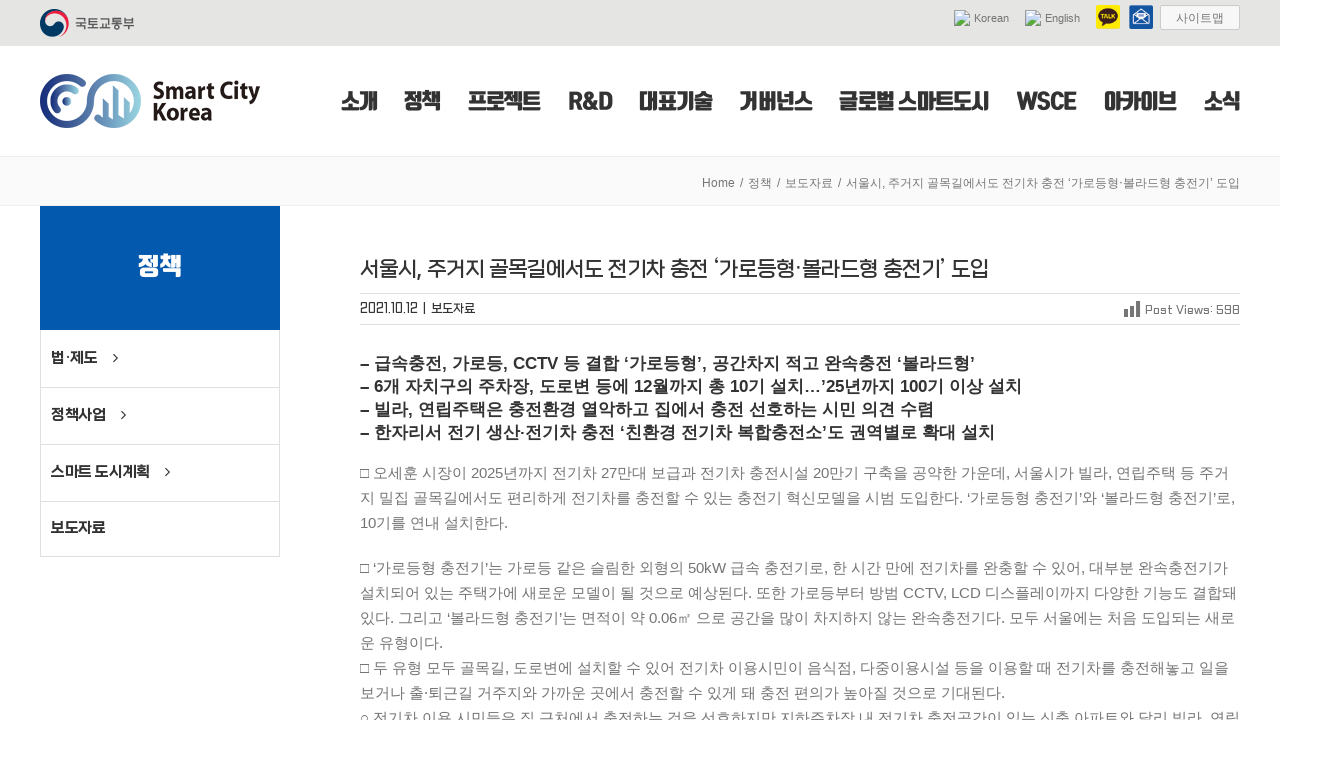

--- FILE ---
content_type: text/html; charset=UTF-8
request_url: https://smartcity.go.kr/2021/10/12/%EC%84%9C%EC%9A%B8%EC%8B%9C-%EC%A3%BC%EA%B1%B0%EC%A7%80-%EA%B3%A8%EB%AA%A9%EA%B8%B8%EC%97%90%EC%84%9C%EB%8F%84-%EC%A0%84%EA%B8%B0%EC%B0%A8-%EC%B6%A9%EC%A0%84-%EA%B0%80%EB%A1%9C%EB%93%B1%ED%98%95/
body_size: 33804
content:
<!DOCTYPE html>
<html class="avada-html-layout-wide avada-html-header-position-top" lang="en-US" prefix="og: http://ogp.me/ns# fb: http://ogp.me/ns/fb#">
<head>
	<meta http-equiv="X-UA-Compatible" content="IE=edge" />
	<meta http-equiv="Content-Type" content="text/html; charset=utf-8"/>
	<meta name="viewport" content="width=device-width, initial-scale=1" />
	
		<!-- Meta Tag Manager -->
		<meta name="keywords" content="스마트시티,스마트도시,Smartcity" />
		<meta name="naver-site-verification" content="cf33b946d3f55bbd9f7cef124573c4f292b4a8cc" />
		<meta name="google-site-verification" content="ar5BSvwAHg2qFIwLZffmgzwvR_Yb7qeOEVUMm8ydxKQ" />
		<meta name="google-site-verification" content="-uH9tseW8PRYy16n1r0bd9v43YuBCJHvwPyIqDt5bkk" />
		<meta name="naver-site-verification" content="a2e3ff699941ae43ffc1b15ebe031550925dcd20" />
		<meta name="google" content="notranslate" />
		<!-- / Meta Tag Manager -->

	<!-- This site is optimized with the Yoast SEO plugin v14.7 - https://yoast.com/wordpress/plugins/seo/ -->
	<title>서울시, 주거지 골목길에서도 전기차 충전 &#039;가로등형‧볼라드형 충전기&#039; 도입 : 스마트시티 종합포털 - SMART CITY KOREA</title>
	<meta name="description" content="서울시, 주거지 골목길에서도 전기차 충전 &#039;가로등형‧볼라드형 충전기&#039; 도입 : 국토교통부에서 운영하는 스마트시티 국가정책 정보포털. 스마트도시 정책 추진 과정에서 생산된 다양한 정보를 한 곳에 모아 서비스하는 온라인 플랫폼입니다." />
	<meta name="robots" content="index, follow" />
	<meta name="googlebot" content="index, follow, max-snippet:-1, max-image-preview:large, max-video-preview:-1" />
	<meta name="bingbot" content="index, follow, max-snippet:-1, max-image-preview:large, max-video-preview:-1" />
	<link rel="canonical" href="https://smartcity.go.kr/2021/10/12/서울시-주거지-골목길에서도-전기차-충전-가로등형/" />
	<meta property="og:locale" content="en_US" />
	<meta property="og:type" content="article" />
	<meta property="og:title" content="서울시, 주거지 골목길에서도 전기차 충전 &#039;가로등형‧볼라드형 충전기&#039; 도입 : 스마트시티 종합포털 - SMART CITY KOREA" />
	<meta property="og:description" content="서울시, 주거지 골목길에서도 전기차 충전 &#039;가로등형‧볼라드형 충전기&#039; 도입 : 국토교통부에서 운영하는 스마트시티 국가정책 정보포털. 스마트도시 정책 추진 과정에서 생산된 다양한 정보를 한 곳에 모아 서비스하는 온라인 플랫폼입니다." />
	<meta property="og:url" content="https://smartcity.go.kr/2021/10/12/서울시-주거지-골목길에서도-전기차-충전-가로등형/" />
	<meta property="og:site_name" content="SMART CITY KOREA" />
	<meta property="article:published_time" content="2021-10-12T01:00:08+00:00" />
	<meta property="article:modified_time" content="2021-10-28T04:56:55+00:00" />
	<meta property="og:image" content="https://smartcity.go.kr/wp-content/uploads/2021/10/충전기-3.png" />
	<meta property="og:image:width" content="567" />
	<meta property="og:image:height" content="246" />
	<meta name="twitter:card" content="summary_large_image" />
	<script type="application/ld+json" class="yoast-schema-graph">{"@context":"https://schema.org","@graph":[{"@type":"Organization","@id":"https://smartcity.go.kr/#organization","name":"\uc2a4\ub9c8\ud2b8\uc2dc\ud2f0","url":"https://smartcity.go.kr/","sameAs":[],"logo":{"@type":"ImageObject","@id":"https://smartcity.go.kr/#logo","inLanguage":"en-US","url":"https://smartcity.go.kr/wp-content/uploads/2019/08/logo.png","width":220,"height":54,"caption":"\uc2a4\ub9c8\ud2b8\uc2dc\ud2f0"},"image":{"@id":"https://smartcity.go.kr/#logo"}},{"@type":"WebSite","@id":"https://smartcity.go.kr/#website","url":"https://smartcity.go.kr/","name":"SMART CITY KOREA","description":"\uc2a4\ub9c8\ud2b8\uc2dc\ud2f0 \uc815\ubcf4 \uc804\ub2ec \ubc0f \uc815\ucc45 \ud64d\ubcf4","publisher":{"@id":"https://smartcity.go.kr/#organization"},"potentialAction":[{"@type":"SearchAction","target":"https://smartcity.go.kr/?s={search_term_string}","query-input":"required name=search_term_string"}],"inLanguage":"en-US"},{"@type":"ImageObject","@id":"https://smartcity.go.kr/2021/10/12/%ec%84%9c%ec%9a%b8%ec%8b%9c-%ec%a3%bc%ea%b1%b0%ec%a7%80-%ea%b3%a8%eb%aa%a9%ea%b8%b8%ec%97%90%ec%84%9c%eb%8f%84-%ec%a0%84%ea%b8%b0%ec%b0%a8-%ec%b6%a9%ec%a0%84-%ea%b0%80%eb%a1%9c%eb%93%b1%ed%98%95/#primaryimage","inLanguage":"en-US","url":"https://smartcity.go.kr/wp-content/uploads/2021/10/\ucda9\uc804\uae30-3.png","width":567,"height":246},{"@type":"WebPage","@id":"https://smartcity.go.kr/2021/10/12/%ec%84%9c%ec%9a%b8%ec%8b%9c-%ec%a3%bc%ea%b1%b0%ec%a7%80-%ea%b3%a8%eb%aa%a9%ea%b8%b8%ec%97%90%ec%84%9c%eb%8f%84-%ec%a0%84%ea%b8%b0%ec%b0%a8-%ec%b6%a9%ec%a0%84-%ea%b0%80%eb%a1%9c%eb%93%b1%ed%98%95/#webpage","url":"https://smartcity.go.kr/2021/10/12/%ec%84%9c%ec%9a%b8%ec%8b%9c-%ec%a3%bc%ea%b1%b0%ec%a7%80-%ea%b3%a8%eb%aa%a9%ea%b8%b8%ec%97%90%ec%84%9c%eb%8f%84-%ec%a0%84%ea%b8%b0%ec%b0%a8-%ec%b6%a9%ec%a0%84-%ea%b0%80%eb%a1%9c%eb%93%b1%ed%98%95/","name":"\uc11c\uc6b8\uc2dc, \uc8fc\uac70\uc9c0 \uace8\ubaa9\uae38\uc5d0\uc11c\ub3c4 \uc804\uae30\ucc28 \ucda9\uc804 '\uac00\ub85c\ub4f1\ud615\u2027\ubcfc\ub77c\ub4dc\ud615 \ucda9\uc804\uae30' \ub3c4\uc785 : \uc2a4\ub9c8\ud2b8\uc2dc\ud2f0 \uc885\ud569\ud3ec\ud138 - SMART CITY KOREA","isPartOf":{"@id":"https://smartcity.go.kr/#website"},"primaryImageOfPage":{"@id":"https://smartcity.go.kr/2021/10/12/%ec%84%9c%ec%9a%b8%ec%8b%9c-%ec%a3%bc%ea%b1%b0%ec%a7%80-%ea%b3%a8%eb%aa%a9%ea%b8%b8%ec%97%90%ec%84%9c%eb%8f%84-%ec%a0%84%ea%b8%b0%ec%b0%a8-%ec%b6%a9%ec%a0%84-%ea%b0%80%eb%a1%9c%eb%93%b1%ed%98%95/#primaryimage"},"datePublished":"2021-10-12T01:00:08+00:00","dateModified":"2021-10-28T04:56:55+00:00","description":"\uc11c\uc6b8\uc2dc, \uc8fc\uac70\uc9c0 \uace8\ubaa9\uae38\uc5d0\uc11c\ub3c4 \uc804\uae30\ucc28 \ucda9\uc804 '\uac00\ub85c\ub4f1\ud615\u2027\ubcfc\ub77c\ub4dc\ud615 \ucda9\uc804\uae30' \ub3c4\uc785 : \uad6d\ud1a0\uad50\ud1b5\ubd80\uc5d0\uc11c \uc6b4\uc601\ud558\ub294 \uc2a4\ub9c8\ud2b8\uc2dc\ud2f0 \uad6d\uac00\uc815\ucc45 \uc815\ubcf4\ud3ec\ud138. \uc2a4\ub9c8\ud2b8\ub3c4\uc2dc \uc815\ucc45 \ucd94\uc9c4 \uacfc\uc815\uc5d0\uc11c \uc0dd\uc0b0\ub41c \ub2e4\uc591\ud55c \uc815\ubcf4\ub97c \ud55c \uacf3\uc5d0 \ubaa8\uc544 \uc11c\ube44\uc2a4\ud558\ub294 \uc628\ub77c\uc778 \ud50c\ub7ab\ud3fc\uc785\ub2c8\ub2e4.","inLanguage":"en-US","potentialAction":[{"@type":"ReadAction","target":["https://smartcity.go.kr/2021/10/12/%ec%84%9c%ec%9a%b8%ec%8b%9c-%ec%a3%bc%ea%b1%b0%ec%a7%80-%ea%b3%a8%eb%aa%a9%ea%b8%b8%ec%97%90%ec%84%9c%eb%8f%84-%ec%a0%84%ea%b8%b0%ec%b0%a8-%ec%b6%a9%ec%a0%84-%ea%b0%80%eb%a1%9c%eb%93%b1%ed%98%95/"]}]},{"@type":"Article","@id":"https://smartcity.go.kr/2021/10/12/%ec%84%9c%ec%9a%b8%ec%8b%9c-%ec%a3%bc%ea%b1%b0%ec%a7%80-%ea%b3%a8%eb%aa%a9%ea%b8%b8%ec%97%90%ec%84%9c%eb%8f%84-%ec%a0%84%ea%b8%b0%ec%b0%a8-%ec%b6%a9%ec%a0%84-%ea%b0%80%eb%a1%9c%eb%93%b1%ed%98%95/#article","isPartOf":{"@id":"https://smartcity.go.kr/2021/10/12/%ec%84%9c%ec%9a%b8%ec%8b%9c-%ec%a3%bc%ea%b1%b0%ec%a7%80-%ea%b3%a8%eb%aa%a9%ea%b8%b8%ec%97%90%ec%84%9c%eb%8f%84-%ec%a0%84%ea%b8%b0%ec%b0%a8-%ec%b6%a9%ec%a0%84-%ea%b0%80%eb%a1%9c%eb%93%b1%ed%98%95/#webpage"},"author":{"@id":"https://smartcity.go.kr/#/schema/person/16a547486d5684acad8151b0f6b4eedc"},"headline":"\uc11c\uc6b8\uc2dc, \uc8fc\uac70\uc9c0 \uace8\ubaa9\uae38\uc5d0\uc11c\ub3c4 \uc804\uae30\ucc28 \ucda9\uc804 &#8216;\uac00\ub85c\ub4f1\ud615\u2027\ubcfc\ub77c\ub4dc\ud615 \ucda9\uc804\uae30&#8217; \ub3c4\uc785","datePublished":"2021-10-12T01:00:08+00:00","dateModified":"2021-10-28T04:56:55+00:00","mainEntityOfPage":{"@id":"https://smartcity.go.kr/2021/10/12/%ec%84%9c%ec%9a%b8%ec%8b%9c-%ec%a3%bc%ea%b1%b0%ec%a7%80-%ea%b3%a8%eb%aa%a9%ea%b8%b8%ec%97%90%ec%84%9c%eb%8f%84-%ec%a0%84%ea%b8%b0%ec%b0%a8-%ec%b6%a9%ec%a0%84-%ea%b0%80%eb%a1%9c%eb%93%b1%ed%98%95/#webpage"},"publisher":{"@id":"https://smartcity.go.kr/#organization"},"image":{"@id":"https://smartcity.go.kr/2021/10/12/%ec%84%9c%ec%9a%b8%ec%8b%9c-%ec%a3%bc%ea%b1%b0%ec%a7%80-%ea%b3%a8%eb%aa%a9%ea%b8%b8%ec%97%90%ec%84%9c%eb%8f%84-%ec%a0%84%ea%b8%b0%ec%b0%a8-%ec%b6%a9%ec%a0%84-%ea%b0%80%eb%a1%9c%eb%93%b1%ed%98%95/#primaryimage"},"articleSection":"\ubcf4\ub3c4\uc790\ub8cc","inLanguage":"en-US"},{"@type":["Person"],"@id":"https://smartcity.go.kr/#/schema/person/16a547486d5684acad8151b0f6b4eedc","name":"auri_writer","image":{"@type":"ImageObject","@id":"https://smartcity.go.kr/#personlogo","inLanguage":"en-US","url":"https://secure.gravatar.com/avatar/d3005832249f74e5cc5abbb27f28b1c7?s=96&d=mm&r=g","caption":"auri_writer"}}]}</script>
	<!-- / Yoast SEO plugin. -->


<link rel='dns-prefetch' href='//www.google.com' />
<link rel='dns-prefetch' href='//fonts.googleapis.com' />
<link rel='dns-prefetch' href='//s.w.org' />
<link rel="alternate" type="application/rss+xml" title="SMART CITY KOREA &raquo; Feed" href="https://smartcity.go.kr/feed/" />
<link rel="alternate" type="application/rss+xml" title="SMART CITY KOREA &raquo; Comments Feed" href="https://smartcity.go.kr/comments/feed/" />
					<link rel="shortcut icon" href="https://smartcity.go.kr/wp-content/uploads/2019/08/32.png" type="image/x-icon" />
		
					<!-- For iPhone -->
			<link rel="apple-touch-icon" href="https://smartcity.go.kr/wp-content/uploads/2019/08/57.png">
		
					<!-- For iPhone Retina display -->
			<link rel="apple-touch-icon" sizes="114x114" href="https://smartcity.go.kr/wp-content/uploads/2019/08/114.png">
		
					<!-- For iPad -->
			<link rel="apple-touch-icon" sizes="72x72" href="https://smartcity.go.kr/wp-content/uploads/2019/08/72.png">
		
					<!-- For iPad Retina display -->
			<link rel="apple-touch-icon" sizes="144x144" href="https://smartcity.go.kr/wp-content/uploads/2019/08/144.png">
				
		<meta property="og:title" content="서울시, 주거지 골목길에서도 전기차 충전 &#039;가로등형‧볼라드형 충전기&#039; 도입"/>
		<meta property="og:type" content="article"/>
		<meta property="og:url" content="https://smartcity.go.kr/2021/10/12/%ec%84%9c%ec%9a%b8%ec%8b%9c-%ec%a3%bc%ea%b1%b0%ec%a7%80-%ea%b3%a8%eb%aa%a9%ea%b8%b8%ec%97%90%ec%84%9c%eb%8f%84-%ec%a0%84%ea%b8%b0%ec%b0%a8-%ec%b6%a9%ec%a0%84-%ea%b0%80%eb%a1%9c%eb%93%b1%ed%98%95/"/>
		<meta property="og:site_name" content="SMART CITY KOREA"/>
		<meta property="og:description" content="- 급속충전, 가로등, CCTV 등 결합 ‘가로등형’, 공간차지 적고 완속충전 ‘볼라드형’
- 6개 자치구의 주차장, 도로변 등에 12월까지 총 10기 설치…&#039;25년까지 100기 이상 설치
- 빌라, 연립주택은 충전환경 열악하고 집에서 충전 선호하는 시민 의견 수렴
- 한자리서 전기 생산·전기차 충전 ‘친환경 전기차 복합충전소’도 권역별로 확대 설치
□ 오세훈 시장이 2025년까지 전기차 27만대 보급과 전기차 충전시설 20만기 구축을 공약한"/>

									<meta property="og:image" content="https://smartcity.go.kr/wp-content/uploads/2021/10/충전기-3.png"/>
									<script type="text/javascript">
			window._wpemojiSettings = {"baseUrl":"https:\/\/s.w.org\/images\/core\/emoji\/12.0.0-1\/72x72\/","ext":".png","svgUrl":"https:\/\/s.w.org\/images\/core\/emoji\/12.0.0-1\/svg\/","svgExt":".svg","source":{"concatemoji":"https:\/\/smartcity.go.kr\/wp-includes\/js\/wp-emoji-release.min.js?ver=5.3.20"}};
			!function(e,a,t){var n,r,o,i=a.createElement("canvas"),p=i.getContext&&i.getContext("2d");function s(e,t){var a=String.fromCharCode;p.clearRect(0,0,i.width,i.height),p.fillText(a.apply(this,e),0,0);e=i.toDataURL();return p.clearRect(0,0,i.width,i.height),p.fillText(a.apply(this,t),0,0),e===i.toDataURL()}function c(e){var t=a.createElement("script");t.src=e,t.defer=t.type="text/javascript",a.getElementsByTagName("head")[0].appendChild(t)}for(o=Array("flag","emoji"),t.supports={everything:!0,everythingExceptFlag:!0},r=0;r<o.length;r++)t.supports[o[r]]=function(e){if(!p||!p.fillText)return!1;switch(p.textBaseline="top",p.font="600 32px Arial",e){case"flag":return s([127987,65039,8205,9895,65039],[127987,65039,8203,9895,65039])?!1:!s([55356,56826,55356,56819],[55356,56826,8203,55356,56819])&&!s([55356,57332,56128,56423,56128,56418,56128,56421,56128,56430,56128,56423,56128,56447],[55356,57332,8203,56128,56423,8203,56128,56418,8203,56128,56421,8203,56128,56430,8203,56128,56423,8203,56128,56447]);case"emoji":return!s([55357,56424,55356,57342,8205,55358,56605,8205,55357,56424,55356,57340],[55357,56424,55356,57342,8203,55358,56605,8203,55357,56424,55356,57340])}return!1}(o[r]),t.supports.everything=t.supports.everything&&t.supports[o[r]],"flag"!==o[r]&&(t.supports.everythingExceptFlag=t.supports.everythingExceptFlag&&t.supports[o[r]]);t.supports.everythingExceptFlag=t.supports.everythingExceptFlag&&!t.supports.flag,t.DOMReady=!1,t.readyCallback=function(){t.DOMReady=!0},t.supports.everything||(n=function(){t.readyCallback()},a.addEventListener?(a.addEventListener("DOMContentLoaded",n,!1),e.addEventListener("load",n,!1)):(e.attachEvent("onload",n),a.attachEvent("onreadystatechange",function(){"complete"===a.readyState&&t.readyCallback()})),(n=t.source||{}).concatemoji?c(n.concatemoji):n.wpemoji&&n.twemoji&&(c(n.twemoji),c(n.wpemoji)))}(window,document,window._wpemojiSettings);
		</script>
		<style type="text/css">
img.wp-smiley,
img.emoji {
	display: inline !important;
	border: none !important;
	box-shadow: none !important;
	height: 1em !important;
	width: 1em !important;
	margin: 0 .07em !important;
	vertical-align: -0.1em !important;
	background: none !important;
	padding: 0 !important;
}
</style>
	<link rel='stylesheet' id='gtranslate-style-css'  href='https://smartcity.go.kr/wp-content/plugins/gtranslate/gtranslate-style16.css?ver=5.3.20' type='text/css' media='all' />
<link rel='stylesheet' id='mec-select2-style-css'  href='https://smartcity.go.kr/wp-content/plugins/modern-events-calendar/assets/packages/select2/select2.min.css?ver=5.15.5' type='text/css' media='all' />
<link rel='stylesheet' id='mec-font-icons-css'  href='https://smartcity.go.kr/wp-content/plugins/modern-events-calendar/assets/css/iconfonts.css?ver=5.3.20' type='text/css' media='all' />
<link rel='stylesheet' id='mec-frontend-style-css'  href='https://smartcity.go.kr/wp-content/plugins/modern-events-calendar/assets/css/frontend.min.css?ver=5.15.5' type='text/css' media='all' />
<link rel='stylesheet' id='mec-tooltip-style-css'  href='https://smartcity.go.kr/wp-content/plugins/modern-events-calendar/assets/packages/tooltip/tooltip.css?ver=5.3.20' type='text/css' media='all' />
<link rel='stylesheet' id='mec-tooltip-shadow-style-css'  href='https://smartcity.go.kr/wp-content/plugins/modern-events-calendar/assets/packages/tooltip/tooltipster-sideTip-shadow.min.css?ver=5.3.20' type='text/css' media='all' />
<link rel='stylesheet' id='mec-featherlight-style-css'  href='https://smartcity.go.kr/wp-content/plugins/modern-events-calendar/assets/packages/featherlight/featherlight.css?ver=5.3.20' type='text/css' media='all' />
<link rel='stylesheet' id='mec-google-fonts-css'  href='//fonts.googleapis.com/css?family=Montserrat%3A400%2C700%7CRoboto%3A100%2C300%2C400%2C700&#038;ver=5.3.20' type='text/css' media='all' />
<link rel='stylesheet' id='mec-dynamic-styles-css'  href='https://smartcity.go.kr/wp-content/plugins/modern-events-calendar/assets/css/dyncss.css?ver=5.3.20' type='text/css' media='all' />
<style id='mec-dynamic-styles-inline-css' type='text/css'>
.mec-event-grid-minimal .mec-modal-booking-button:hover, .mec-events-timeline-wrap .mec-organizer-item a, .mec-events-timeline-wrap .mec-organizer-item:after, .mec-events-timeline-wrap .mec-shortcode-organizers i, .mec-timeline-event .mec-modal-booking-button, .mec-wrap .mec-map-lightbox-wp.mec-event-list-classic .mec-event-date, .mec-timetable-t2-col .mec-modal-booking-button:hover, .mec-event-container-classic .mec-modal-booking-button:hover, .mec-calendar-events-side .mec-modal-booking-button:hover, .mec-event-grid-yearly  .mec-modal-booking-button, .mec-events-agenda .mec-modal-booking-button, .mec-event-grid-simple .mec-modal-booking-button, .mec-event-list-minimal  .mec-modal-booking-button:hover, .mec-timeline-month-divider,  .mec-wrap.colorskin-custom .mec-totalcal-box .mec-totalcal-view span:hover,.mec-wrap.colorskin-custom .mec-calendar.mec-event-calendar-classic .mec-selected-day,.mec-wrap.colorskin-custom .mec-color, .mec-wrap.colorskin-custom .mec-event-sharing-wrap .mec-event-sharing > li:hover a, .mec-wrap.colorskin-custom .mec-color-hover:hover, .mec-wrap.colorskin-custom .mec-color-before *:before ,.mec-wrap.colorskin-custom .mec-widget .mec-event-grid-classic.owl-carousel .owl-nav i,.mec-wrap.colorskin-custom .mec-event-list-classic a.magicmore:hover,.mec-wrap.colorskin-custom .mec-event-grid-simple:hover .mec-event-title,.mec-wrap.colorskin-custom .mec-single-event .mec-event-meta dd.mec-events-event-categories:before,.mec-wrap.colorskin-custom .mec-single-event-date:before,.mec-wrap.colorskin-custom .mec-single-event-time:before,.mec-wrap.colorskin-custom .mec-events-meta-group.mec-events-meta-group-venue:before,.mec-wrap.colorskin-custom .mec-calendar .mec-calendar-side .mec-previous-month i,.mec-wrap.colorskin-custom .mec-calendar .mec-calendar-side .mec-next-month,.mec-wrap.colorskin-custom .mec-calendar .mec-calendar-side .mec-previous-month:hover,.mec-wrap.colorskin-custom .mec-calendar .mec-calendar-side .mec-next-month:hover,.mec-wrap.colorskin-custom .mec-calendar.mec-event-calendar-classic dt.mec-selected-day:hover,.mec-wrap.colorskin-custom .mec-infowindow-wp h5 a:hover, .colorskin-custom .mec-events-meta-group-countdown .mec-end-counts h3,.mec-calendar .mec-calendar-side .mec-next-month i,.mec-wrap .mec-totalcal-box i,.mec-calendar .mec-event-article .mec-event-title a:hover,.mec-attendees-list-details .mec-attendee-profile-link a:hover,.mec-wrap.colorskin-custom .mec-next-event-details li i, .mec-next-event-details i:before, .mec-marker-infowindow-wp .mec-marker-infowindow-count, .mec-next-event-details a,.mec-wrap.colorskin-custom .mec-events-masonry-cats a.mec-masonry-cat-selected,.lity .mec-color,.lity .mec-color-before :before,.lity .mec-color-hover:hover,.lity .mec-wrap .mec-color,.lity .mec-wrap .mec-color-before :before,.lity .mec-wrap .mec-color-hover:hover,.leaflet-popup-content .mec-color,.leaflet-popup-content .mec-color-before :before,.leaflet-popup-content .mec-color-hover:hover,.leaflet-popup-content .mec-wrap .mec-color,.leaflet-popup-content .mec-wrap .mec-color-before :before,.leaflet-popup-content .mec-wrap .mec-color-hover:hover, .mec-calendar.mec-calendar-daily .mec-calendar-d-table .mec-daily-view-day.mec-daily-view-day-active.mec-color, .mec-map-boxshow div .mec-map-view-event-detail.mec-event-detail i,.mec-map-boxshow div .mec-map-view-event-detail.mec-event-detail:hover,.mec-map-boxshow .mec-color,.mec-map-boxshow .mec-color-before :before,.mec-map-boxshow .mec-color-hover:hover,.mec-map-boxshow .mec-wrap .mec-color,.mec-map-boxshow .mec-wrap .mec-color-before :before,.mec-map-boxshow .mec-wrap .mec-color-hover:hover, .mec-choosen-time-message, .mec-booking-calendar-month-navigation .mec-next-month:hover, .mec-booking-calendar-month-navigation .mec-previous-month:hover{color: #055cab}.mec-skin-carousel-container .mec-event-footer-carousel-type3 .mec-modal-booking-button:hover, .mec-wrap.colorskin-custom .mec-event-sharing .mec-event-share:hover .event-sharing-icon,.mec-wrap.colorskin-custom .mec-event-grid-clean .mec-event-date,.mec-wrap.colorskin-custom .mec-event-list-modern .mec-event-sharing > li:hover a i,.mec-wrap.colorskin-custom .mec-event-list-modern .mec-event-sharing .mec-event-share:hover .mec-event-sharing-icon,.mec-wrap.colorskin-custom .mec-event-list-modern .mec-event-sharing li:hover a i,.mec-wrap.colorskin-custom .mec-calendar:not(.mec-event-calendar-classic) .mec-selected-day,.mec-wrap.colorskin-custom .mec-calendar .mec-selected-day:hover,.mec-wrap.colorskin-custom .mec-calendar .mec-calendar-row  dt.mec-has-event:hover,.mec-wrap.colorskin-custom .mec-calendar .mec-has-event:after, .mec-wrap.colorskin-custom .mec-bg-color, .mec-wrap.colorskin-custom .mec-bg-color-hover:hover, .colorskin-custom .mec-event-sharing-wrap:hover > li, .mec-wrap.colorskin-custom .mec-totalcal-box .mec-totalcal-view span.mec-totalcalview-selected,.mec-wrap .flip-clock-wrapper ul li a div div.inn,.mec-wrap .mec-totalcal-box .mec-totalcal-view span.mec-totalcalview-selected,.event-carousel-type1-head .mec-event-date-carousel,.mec-event-countdown-style3 .mec-event-date,#wrap .mec-wrap article.mec-event-countdown-style1,.mec-event-countdown-style1 .mec-event-countdown-part3 a.mec-event-button,.mec-wrap .mec-event-countdown-style2,.mec-map-get-direction-btn-cnt input[type="submit"],.mec-booking button,span.mec-marker-wrap,.mec-wrap.colorskin-custom .mec-timeline-events-container .mec-timeline-event-date:before, .mec-has-event-for-booking.mec-active .mec-calendar-novel-selected-day, .mec-booking-tooltip.multiple-time .mec-booking-calendar-date.mec-active, .mec-booking-tooltip.multiple-time .mec-booking-calendar-date:hover{background-color: #055cab;}.mec-skin-carousel-container .mec-event-footer-carousel-type3 .mec-modal-booking-button:hover, .mec-timeline-month-divider, .mec-wrap.colorskin-custom .mec-single-event .mec-speakers-details ul li .mec-speaker-avatar a:hover img,.mec-wrap.colorskin-custom .mec-event-list-modern .mec-event-sharing > li:hover a i,.mec-wrap.colorskin-custom .mec-event-list-modern .mec-event-sharing .mec-event-share:hover .mec-event-sharing-icon,.mec-wrap.colorskin-custom .mec-event-list-standard .mec-month-divider span:before,.mec-wrap.colorskin-custom .mec-single-event .mec-social-single:before,.mec-wrap.colorskin-custom .mec-single-event .mec-frontbox-title:before,.mec-wrap.colorskin-custom .mec-calendar .mec-calendar-events-side .mec-table-side-day, .mec-wrap.colorskin-custom .mec-border-color, .mec-wrap.colorskin-custom .mec-border-color-hover:hover, .colorskin-custom .mec-single-event .mec-frontbox-title:before, .colorskin-custom .mec-single-event .mec-events-meta-group-booking form > h4:before, .mec-wrap.colorskin-custom .mec-totalcal-box .mec-totalcal-view span.mec-totalcalview-selected,.mec-wrap .mec-totalcal-box .mec-totalcal-view span.mec-totalcalview-selected,.event-carousel-type1-head .mec-event-date-carousel:after,.mec-wrap.colorskin-custom .mec-events-masonry-cats a.mec-masonry-cat-selected, .mec-marker-infowindow-wp .mec-marker-infowindow-count, .mec-wrap.colorskin-custom .mec-events-masonry-cats a:hover, .mec-has-event-for-booking .mec-calendar-novel-selected-day, .mec-booking-tooltip.multiple-time .mec-booking-calendar-date.mec-active, .mec-booking-tooltip.multiple-time .mec-booking-calendar-date:hover{border-color: #055cab;}.mec-wrap.colorskin-custom .mec-event-countdown-style3 .mec-event-date:after,.mec-wrap.colorskin-custom .mec-month-divider span:before{border-bottom-color:#055cab;}.mec-wrap.colorskin-custom  article.mec-event-countdown-style1 .mec-event-countdown-part2:after{border-color: transparent transparent transparent #055cab;}.mec-wrap.colorskin-custom .mec-box-shadow-color { box-shadow: 0 4px 22px -7px #055cab;}.mec-events-timeline-wrap .mec-shortcode-organizers, .mec-timeline-event .mec-modal-booking-button, .mec-events-timeline-wrap:before, .mec-wrap.colorskin-custom .mec-timeline-event-local-time, .mec-wrap.colorskin-custom .mec-timeline-event-time ,.mec-wrap.colorskin-custom .mec-timeline-event-location,.mec-choosen-time-message { background: rgba(5,92,171,.11);}.mec-wrap.colorskin-custom .mec-timeline-events-container .mec-timeline-event-date:after { background: rgba(5,92,171,.3);}
</style>
<link rel='stylesheet' id='mec-lity-style-css'  href='https://smartcity.go.kr/wp-content/plugins/modern-events-calendar/assets/packages/lity/lity.min.css?ver=5.3.20' type='text/css' media='all' />
<link rel='stylesheet' id='mec-single-builder-css'  href='https://smartcity.go.kr/wp-content/plugins/mec-single-builder/inc/frontend/css/mec-single-builder-frontend.css?ver=1.5.5' type='text/css' media='all' />
<link rel='stylesheet' id='dashicons-css'  href='https://smartcity.go.kr/wp-includes/css/dashicons.min.css?ver=5.3.20' type='text/css' media='all' />
<link rel='stylesheet' id='post-views-counter-frontend-css'  href='https://smartcity.go.kr/wp-content/plugins/post-views-counter/css/frontend.css?ver=1.3.10' type='text/css' media='all' />
<link rel='stylesheet' id='search-filter-plugin-styles-css'  href='https://smartcity.go.kr/wp-content/plugins/search-filter-pro/public/assets/css/search-filter.min.css?ver=2.5.3' type='text/css' media='all' />
<link rel='stylesheet' id='avada-stylesheet-css'  href='https://smartcity.go.kr/wp-content/themes/Avada/assets/css/style.min.css?ver=6.2.1' type='text/css' media='all' />
<link rel='stylesheet' id='child-style-css'  href='https://smartcity.go.kr/wp-content/themes/Avada-Child-Theme/style.css?ver=5.3.20' type='text/css' media='all' />
<!--[if IE]>
<link rel='stylesheet' id='avada-IE-css'  href='https://smartcity.go.kr/wp-content/themes/Avada/assets/css/ie.min.css?ver=6.2.1' type='text/css' media='all' />
<style id='avada-IE-inline-css' type='text/css'>
.avada-select-parent .select-arrow{background-color:#ffffff}
.select-arrow{background-color:#ffffff}
</style>
<![endif]-->
<link rel='stylesheet' id='tablepress-default-css'  href='https://smartcity.go.kr/wp-content/plugins/tablepress/css/default.min.css?ver=1.12' type='text/css' media='all' />
<link rel='stylesheet' id='fusion-dynamic-css-css'  href='https://smartcity.go.kr/wp-content/uploads/fusion-styles/8fb3c681de8c20b310cd4a99ca2aefac.min.css?ver=2.2.1' type='text/css' media='all' />
<script type='text/javascript' src='https://smartcity.go.kr/wp-includes/js/jquery/jquery.js?ver=1.12.4-wp'></script>
<script type='text/javascript' src='https://smartcity.go.kr/wp-includes/js/jquery/jquery-migrate.min.js?ver=1.4.1'></script>
<script type='text/javascript'>
/* <![CDATA[ */
var mecdata = {"day":"day","days":"days","hour":"hour","hours":"hours","minute":"minute","minutes":"minutes","second":"second","seconds":"seconds","elementor_edit_mode":"no","recapcha_key":"","ajax_url":"https:\/\/smartcity.go.kr\/wp-admin\/admin-ajax.php","fes_nonce":"8d6c019796","current_year":"2026","current_month":"01","datepicker_format":"yy-mm-dd&Y-m-d"};
/* ]]> */
</script>
<script type='text/javascript' src='https://smartcity.go.kr/wp-content/plugins/modern-events-calendar/assets/js/frontend.js?ver=5.15.5'></script>
<script type='text/javascript' src='https://smartcity.go.kr/wp-content/plugins/modern-events-calendar/assets/js/events.js?ver=5.15.5'></script>
<script type='text/javascript' src='https://smartcity.go.kr/wp-content/plugins/mec-single-builder/inc/frontend/js/mec-single-builder-frontend.js?ver=1.5.5'></script>
<script type='text/javascript' src='https://smartcity.go.kr/wp-content/plugins/post-grid-pro/assets/frontend/js/mixitup.min.js?ver=5.3.20'></script>
<script type='text/javascript' src='https://smartcity.go.kr/wp-content/plugins/post-grid-pro/assets/frontend/js/mixitup-multifilter.js?ver=5.3.20'></script>
<script type='text/javascript' src='https://smartcity.go.kr/wp-content/plugins/post-grid-pro/assets/frontend/js/mixitup-pagination.js?ver=5.3.20'></script>
<script type='text/javascript' src='https://smartcity.go.kr/wp-content/plugins/post-grid-pro/assets/frontend/js/jquery-scrollto.js?ver=5.3.20'></script>
<script type='text/javascript' src='https://smartcity.go.kr/wp-content/plugins/post-grid-pro/assets/frontend/js/scripts.js?ver=5.3.20'></script>
<script type='text/javascript'>
/* <![CDATA[ */
var SF_LDATA = {"ajax_url":"https:\/\/smartcity.go.kr\/wp-admin\/admin-ajax.php","home_url":"https:\/\/smartcity.go.kr\/","extensions":[]};
/* ]]> */
</script>
<script type='text/javascript' src='https://smartcity.go.kr/wp-content/plugins/search-filter-pro/public/assets/js/search-filter-build.min.js?ver=2.5.3'></script>
<script type='text/javascript' src='https://smartcity.go.kr/wp-content/plugins/search-filter-pro/public/assets/js/select2.min.js?ver=2.5.3'></script>
<link rel="EditURI" type="application/rsd+xml" title="RSD" href="https://smartcity.go.kr/xmlrpc.php?rsd" />
<link rel="wlwmanifest" type="application/wlwmanifest+xml" href="https://smartcity.go.kr/wp-includes/wlwmanifest.xml" /> 
<meta name="generator" content="WordPress 5.3.20" />
<link rel='shortlink' href='https://smartcity.go.kr/?p=19142' />
<link rel="alternate" type="application/json+oembed" href="https://smartcity.go.kr/wp-json/oembed/1.0/embed?url=https%3A%2F%2Fsmartcity.go.kr%2F2021%2F10%2F12%2F%25ec%2584%259c%25ec%259a%25b8%25ec%258b%259c-%25ec%25a3%25bc%25ea%25b1%25b0%25ec%25a7%2580-%25ea%25b3%25a8%25eb%25aa%25a9%25ea%25b8%25b8%25ec%2597%2590%25ec%2584%259c%25eb%258f%2584-%25ec%25a0%2584%25ea%25b8%25b0%25ec%25b0%25a8-%25ec%25b6%25a9%25ec%25a0%2584-%25ea%25b0%2580%25eb%25a1%259c%25eb%2593%25b1%25ed%2598%2595%2F" />
<link rel="alternate" type="text/xml+oembed" href="https://smartcity.go.kr/wp-json/oembed/1.0/embed?url=https%3A%2F%2Fsmartcity.go.kr%2F2021%2F10%2F12%2F%25ec%2584%259c%25ec%259a%25b8%25ec%258b%259c-%25ec%25a3%25bc%25ea%25b1%25b0%25ec%25a7%2580-%25ea%25b3%25a8%25eb%25aa%25a9%25ea%25b8%25b8%25ec%2597%2590%25ec%2584%259c%25eb%258f%2584-%25ec%25a0%2584%25ea%25b8%25b0%25ec%25b0%25a8-%25ec%25b6%25a9%25ec%25a0%2584-%25ea%25b0%2580%25eb%25a1%259c%25eb%2593%25b1%25ed%2598%2595%2F&#038;format=xml" />
<script>var gt_request_uri = '/2021/10/12/%EC%84%9C%EC%9A%B8%EC%8B%9C-%EC%A3%BC%EA%B1%B0%EC%A7%80-%EA%B3%A8%EB%AA%A9%EA%B8%B8%EC%97%90%EC%84%9C%EB%8F%84-%EC%A0%84%EA%B8%B0%EC%B0%A8-%EC%B6%A9%EC%A0%84-%EA%B0%80%EB%A1%9C%EB%93%B1%ED%98%95/';</script><style type="text/css" id="css-fb-visibility">@media screen and (max-width: 640px){body:not(.fusion-builder-ui-wireframe) .fusion-no-small-visibility{display:none !important;}}@media screen and (min-width: 641px) and (max-width: 1024px){body:not(.fusion-builder-ui-wireframe) .fusion-no-medium-visibility{display:none !important;}}@media screen and (min-width: 1025px){body:not(.fusion-builder-ui-wireframe) .fusion-no-large-visibility{display:none !important;}}</style><style type="text/css">.recentcomments a{display:inline !important;padding:0 !important;margin:0 !important;}</style>
		<style>
			#wp-admin-bar-pvc-post-views .pvc-graph-container { padding-top: 6px; padding-bottom: 6px; position: relative; display: block; height: 100%; box-sizing: border-box; }
			#wp-admin-bar-pvc-post-views .pvc-line-graph {
				display: inline-block;
				width: 1px;
				margin-right: 1px;
				background-color: #ccc;
				vertical-align: baseline;
			}
			#wp-admin-bar-pvc-post-views .pvc-line-graph:hover { background-color: #eee; }
			#wp-admin-bar-pvc-post-views .pvc-line-graph-0 { height: 1% }
			#wp-admin-bar-pvc-post-views .pvc-line-graph-1 { height: 5% }
			#wp-admin-bar-pvc-post-views .pvc-line-graph-2 { height: 10% }
			#wp-admin-bar-pvc-post-views .pvc-line-graph-3 { height: 15% }
			#wp-admin-bar-pvc-post-views .pvc-line-graph-4 { height: 20% }
			#wp-admin-bar-pvc-post-views .pvc-line-graph-5 { height: 25% }
			#wp-admin-bar-pvc-post-views .pvc-line-graph-6 { height: 30% }
			#wp-admin-bar-pvc-post-views .pvc-line-graph-7 { height: 35% }
			#wp-admin-bar-pvc-post-views .pvc-line-graph-8 { height: 40% }
			#wp-admin-bar-pvc-post-views .pvc-line-graph-9 { height: 45% }
			#wp-admin-bar-pvc-post-views .pvc-line-graph-10 { height: 50% }
			#wp-admin-bar-pvc-post-views .pvc-line-graph-11 { height: 55% }
			#wp-admin-bar-pvc-post-views .pvc-line-graph-12 { height: 60% }
			#wp-admin-bar-pvc-post-views .pvc-line-graph-13 { height: 65% }
			#wp-admin-bar-pvc-post-views .pvc-line-graph-14 { height: 70% }
			#wp-admin-bar-pvc-post-views .pvc-line-graph-15 { height: 75% }
			#wp-admin-bar-pvc-post-views .pvc-line-graph-16 { height: 80% }
			#wp-admin-bar-pvc-post-views .pvc-line-graph-17 { height: 85% }
			#wp-admin-bar-pvc-post-views .pvc-line-graph-18 { height: 90% }
			#wp-admin-bar-pvc-post-views .pvc-line-graph-19 { height: 95% }
			#wp-admin-bar-pvc-post-views .pvc-line-graph-20 { height: 100% }
		</style>		<script type="text/javascript">
			var doc = document.documentElement;
			doc.setAttribute( 'data-useragent', navigator.userAgent );
		</script>
		<!-- Global site tag (gtag.js) - Google Analytics -->
<script async src="https://www.googletagmanager.com/gtag/js?id=UA-147055514-1"></script>
<script>
  window.dataLayer = window.dataLayer || [];
  function gtag(){dataLayer.push(arguments);}
  gtag('js', new Date());

  gtag('config', 'UA-147055514-1');
</script>
	<script src="https://cdnjs.cloudflare.com/ajax/libs/owl-carousel/1.3.3/owl.carousel.min.js"></script>

<!-- iframe Resizer -->
<script src="//cdnjs.cloudflare.com/ajax/libs/iframe-resizer/4.2.1/iframeResizer.min.js"></script>
<script>
jQuery(document).ready(function($) {
    var pathArray = window.location.pathname.split('/');
    var secondLevelLocation = pathArray[1];
    var source = "<div class='top-info-area'><p>It is under automatic translation using Google translation system. The result may not be accurate.</p></div>";
    //console.log(secondLevelLocation);
    if (secondLevelLocation == "en") {
        $("body").addClass("trans-en")
        .prepend(source);
    }
});
</script>

<!-- dotdotdot -->
<script src="https://cdnjs.cloudflare.com/ajax/libs/jQuery.dotdotdot/3.2.2/jquery.dotdotdot.js" integrity="sha512-fnueADK5NYYyTm3hqan7q8AGzqPgfqTas6hHPzYibCyu9e6z/ZAmkTOlmkdO7v1M+JPH8UHSwSmlw8jjOr3LWA==" crossorigin="anonymous" referrerpolicy="no-referrer"></script>
<script>
jQuery(document).ready(function($) {
    $('.item .title_link').dotdotdot({
        height: 50
    });
    $('#main .post h2 a').dotdotdot({
        height: 50
    });
});
</script></head>

<body class="post-template-default single single-post postid-19142 single-format-standard fusion-image-hovers fusion-pagination-sizing fusion-button_size-large fusion-button_type-flat fusion-button_span-no avada-image-rollover-circle-yes avada-image-rollover-no fusion-body ltr fusion-sticky-header no-tablet-sticky-header no-mobile-sticky-header no-mobile-slidingbar avada-has-rev-slider-styles fusion-disable-outline fusion-sub-menu-fade mobile-logo-pos-left layout-wide-mode avada-has-boxed-modal-shadow-none layout-scroll-offset-full avada-has-zero-margin-offset-top has-sidebar fusion-top-header menu-text-align-left mobile-menu-design-modern fusion-show-pagination-text fusion-header-layout-v3 avada-responsive avada-footer-fx-none avada-menu-highlight-style-bar fusion-search-form-classic fusion-main-menu-search-dropdown fusion-avatar-square avada-sticky-shrinkage avada-dropdown-styles avada-blog-layout-grid avada-blog-archive-layout-grid avada-header-shadow-no avada-menu-icon-position-left avada-has-megamenu-shadow avada-has-mainmenu-dropdown-divider avada-has-pagetitle-bg-full avada-has-titlebar-bar_and_content avada-header-border-color-full-transparent avada-has-pagination-padding avada-flyout-menu-direction-fade avada-ec-views-v1 elementor-default elementor-kit-12299" >
		<a class="skip-link screen-reader-text" href="#content">Skip to content</a>

	<div id="boxed-wrapper">
		<div class="fusion-sides-frame"></div>
		<div id="wrapper" class="fusion-wrapper">
			<div id="home" style="position:relative;top:-1px;"></div>
						
			
		<div id="sliders-container">
					</div>
				
			
			<header class="fusion-header-wrapper">
				<div class="fusion-header-v3 fusion-logo-alignment fusion-logo-left fusion-sticky-menu-1 fusion-sticky-logo-1 fusion-mobile-logo-  fusion-mobile-menu-design-modern">
					
<div class="fusion-secondary-header">
	<div class="fusion-row">
                <!-- GTranslate: https://gtranslate.io/ -->

<a class="molit-ci" href="http://www.molit.go.kr/portal.do" target="_target"><img src="https://smartcity.go.kr/wp-content/uploads/2019/08/ci.png" alt=""></a>

<div class="button-language">
<a href="http://smartcity.go.kr" onclick="doGTranslate('ko|ko');return false;" title="Korean" class="glink nturl notranslate __ko"><img src="//smartcity.go.kr/wp-content/plugins/gtranslate/flags/16/ko.png" height="16" width="16" alt="Korean" /> <span>Korean</span></a> 

<a href="http://smartcity.go.kr/en" onclick="doGTranslate('ko|en');return false;" title="English" class="glink nturl notranslate __en"><img src="//smartcity.go.kr/wp-content/plugins/gtranslate/flags/16/en-us.png" height="16" width="16" alt="English" /> 
<span>English</span></a>

<a href="https://smartcity.go.kr/2020/06/22/%ec%8a%a4%eb%a7%88%ed%8a%b8%ec%8b%9c%ed%8b%b0-%ec%bd%94%eb%a6%ac%ec%95%84-%ec%b9%b4%ec%b9%b4%ec%98%a4%ed%86%a1-%ec%b1%84%eb%84%90-%ec%b6%94%ea%b0%80/" target="_blank" title="스마트시티코리아 카카오톡 채널 추가하기" class="etc-link kakao"><img src="//smartcity.go.kr/wp-content/uploads/2022/09/kakaotalk_sharing_btn_medium.png" alt="" /></a>

<a href="https://page.stibee.com/subscriptions/50654" title="스마트시티코리아 뉴스레터 구독 신청하기" target="_blank" class="etc-link newsletter"><img src="//smartcity.go.kr/wp-content/uploads/2022/09/뉴스레터_큰사이즈.png" alt="" /></a>

<a href="https://smartcity.go.kr/%EC%A0%84%EC%B2%B4%EB%A9%94%EB%89%B4-%EC%95%88%EB%82%B4/" title="전체메뉴 보기" class="etc-link sitemap">사이트맵</a>

<a class="icon-sitemap" href="https://smartcity.go.kr/%EC%A0%84%EC%B2%B4%EB%A9%94%EB%89%B4-%EC%95%88%EB%82%B4/" title="전체메뉴 보기"><span class="fusion-icon fusion-icon-bars"></span></a>

<!--
<a href="http://smartcity.go.kr/en" onclick="alert('준비 중 입니다.');return false;" title="English" class="glink nturl notranslate"><img src="//smartcity.go.kr/wp-content/plugins/gtranslate/flags/16/en-us.png" height="16" width="16" alt="English" /> 
<span>English</span></a> 
-->
</div>

<style type="text/css">

#goog-gt-tt {display:none !important;}
.goog-te-banner-frame {display:none !important;}
.goog-te-menu-value:hover {text-decoration:none !important;}
.goog-text-highlight {background-color:transparent !important;box-shadow:none !important;}
body {top:0 !important;}
#google_translate_element2 {display:none!important;}
.button-language {
    position: absolute;
    right: 0;
    top: 5px;   
}
.glink {
    overflow: hidden;
    display: inline-block;
    height:16px;
    vertical-align: middle;
    margin-left: 12px;
}
.glink img {
    float: left;
    display:inline-block !important;
    width:16px;
    height:16px;
}
.glink span {
    float: left;
    display:inline-block !important;
    margin: 0 0 0 4px;
    height:16px;
    line-height: 14px;
    font-size: 11px !important;
    color: #767676;
}
.glink:hover span {
    color: #333;
}

.fusion-secondary-header .fusion-alignright a.molit-ci {
    background: url(https://smartcity.go.kr/wp-content/uploads/2019/08/ci.png) left 6px no-repeat;
}

.etc-link {
    display: inline-block;
    vertical-align: middle;
}
.etc-link img {
    display: inline-block;
    height: 24px;
}
.etc-link.kakao {
    margin-left: 12px;
}
.etc-link.newsletter {
    margin: 0 0 0 5px;
}
.etc-link.sitemap {
    width: 80px;
    height: 25px;
    line-height: 20px;
    margin-left: 3px;
    font-size: 12px;
    color: #767676;
    text-align: center;
    border: 1px solid #ccc;
    border-radius: 2px;
    background-color: #f7f7f7;
}
.etc-link.sitemap:hover {
    border: 1px solid #2F5EB2;
    background-color: #2F5EB2;
}

@media screen and (max-width: 1100px) {
   .button-language {
        position: absolute;
        left: 15px;
        top: 8px;   
    }
    .molit-ci {
        position: absolute;
        right: 15px;
        top: 13px;
        z-index: 2;
    }
    .molit-ci img {
        height: 20px;
    }
    .glink.__ko {
        margin-left: 0px;
    }
    .glink.__en {
        margin-left: 5px;
    }
.etc-link.sitemap {
    width: 60px;
    font-size: 11px;
}
}
</style>

<script type="text/javascript">
function doGTranslate(lang_pair) {if(lang_pair.value)lang_pair=lang_pair.value;if(lang_pair=='')return;var lang=lang_pair.split('|')[1];var plang=location.pathname.split('/')[1];if(plang.length !=2 && plang != 'zh-CN' && plang != 'zh-TW' && plang != 'hmn' && plang != 'haw' && plang != 'ceb')plang='ko';if(lang == 'ko')location.href=location.protocol+'//'+location.host+gt_request_uri;else location.href=location.protocol+'//'+location.host+'/'+lang+gt_request_uri;}
</script>
							<div class="fusion-alignright">
				<div class="fusion-social-links-header"><div class="fusion-social-networks"><div class="fusion-social-networks-wrapper"><a  class="fusion-social-network-icon fusion-tooltip fusion-facebook fusion-icon-facebook" style href="#" target="_blank" rel="noopener noreferrer" data-placement="bottom" data-title="Facebook" data-toggle="tooltip" title="Facebook"><span class="screen-reader-text">Facebook</span></a><a  class="fusion-social-network-icon fusion-tooltip fusion-youtube fusion-icon-youtube" style href="#" target="_blank" rel="noopener noreferrer" data-placement="bottom" data-title="YouTube" data-toggle="tooltip" title="YouTube"><span class="screen-reader-text">YouTube</span></a><a  class="fusion-social-network-icon fusion-tooltip fusion-mail fusion-icon-mail" style href="mailto:#" target="_self" rel="noopener noreferrer" data-placement="bottom" data-title="Email" data-toggle="tooltip" title="Email"><span class="screen-reader-text">Email</span></a></div></div></div>			</div>
			</div>
</div>
<div class="fusion-header-sticky-height"></div>
<div class="fusion-header">
	<div class="fusion-row">
					<div class="fusion-logo" data-margin-top="28px" data-margin-bottom="28px" data-margin-left="0px" data-margin-right="0px">
			<a class="fusion-logo-link"  href="https://smartcity.go.kr/" >

						<!-- standard logo -->
			<img src="https://smartcity.go.kr/wp-content/uploads/2019/08/로고_220px.png" srcset="https://smartcity.go.kr/wp-content/uploads/2019/08/로고_220px.png 1x, https://smartcity.go.kr/wp-content/uploads/2019/08/로고_440px.png 2x" width="220" height="54" style="max-height:54px;height:auto;" alt="SMART CITY KOREA Logo" data-retina_logo_url="https://smartcity.go.kr/wp-content/uploads/2019/08/로고_440px.png" class="fusion-standard-logo" />

			
											<!-- sticky header logo -->
				<img src="https://smartcity.go.kr/wp-content/uploads/2019/08/로고_220px.png" srcset="https://smartcity.go.kr/wp-content/uploads/2019/08/로고_220px.png 1x" width="220" height="54" alt="SMART CITY KOREA Logo" data-retina_logo_url="" class="fusion-sticky-logo" />
					</a>
		</div>		<nav class="fusion-main-menu" aria-label="Main Menu"><ul id="menu-%ec%8a%a4%eb%a7%88%ed%8a%b8%eb%8f%84%ec%8b%9c-%ed%99%88%ed%8e%98%ec%9d%b4%ec%a7%80" class="fusion-menu"><li  id="menu-item-5281"  class="menu-item menu-item-type-post_type menu-item-object-page menu-item-5281"  data-item-id="5281"><a  href="https://smartcity.go.kr/%ec%86%8c%ea%b0%9c/" class="fusion-bar-highlight"><span class="menu-text">소개</span></a></li><li  id="menu-item-5269"  class="menu-item menu-item-type-custom menu-item-object-custom menu-item-has-children menu-item-5269 fusion-dropdown-menu"  data-item-id="5269"><a  href="/정책/법·제도/스마트도시-법령/" class="fusion-bar-highlight"><span class="menu-text">정책</span></a><ul class="sub-menu"><li  id="menu-item-5252"  class="menu-item menu-item-type-custom menu-item-object-custom menu-item-has-children menu-item-5252 fusion-dropdown-submenu" ><a  href="/정책/법·제도/스마트도시-법령/" class="fusion-bar-highlight"><span>법·제도</span></a><ul class="sub-menu"><li  id="menu-item-5283"  class="menu-item menu-item-type-post_type menu-item-object-page menu-item-5283" ><a  href="https://smartcity.go.kr/%ec%a0%95%ec%b1%85/%eb%b2%95%c2%b7%ec%a0%9c%eb%8f%84/%ec%8a%a4%eb%a7%88%ed%8a%b8%eb%8f%84%ec%8b%9c-%eb%b2%95%eb%a0%b9/" class="fusion-bar-highlight"><span>스마트도시 법령</span></a></li><li  id="menu-item-8289"  class="menu-item menu-item-type-post_type menu-item-object-page menu-item-8289" ><a  href="https://smartcity.go.kr/%ec%a0%95%ec%b1%85/%eb%b2%95%c2%b7%ec%a0%9c%eb%8f%84/%ea%b7%9c%ec%a0%9c%ec%83%8c%eb%93%9c%eb%b0%95%ec%8a%a4/" class="fusion-bar-highlight"><span>규제샌드박스</span></a></li></ul></li><li  id="menu-item-5253"  class="menu-item menu-item-type-custom menu-item-object-custom menu-item-has-children menu-item-5253 fusion-dropdown-submenu" ><a  href="/%ec%a0%95%ec%b1%85/%ec%a0%95%ec%b1%85%ec%82%ac%ec%97%85/%ea%b5%ad%ea%b0%80%ec%8b%9c%eb%b2%94%eb%8f%84%ec%8b%9c/" class="fusion-bar-highlight"><span>정책사업</span></a><ul class="sub-menu"><li  id="menu-item-5284"  class="menu-item menu-item-type-post_type menu-item-object-page menu-item-5284" ><a  href="https://smartcity.go.kr/%ec%a0%95%ec%b1%85/%ec%a0%95%ec%b1%85%ec%82%ac%ec%97%85/%ea%b5%ad%ea%b0%80%ec%8b%9c%eb%b2%94%eb%8f%84%ec%8b%9c/" class="fusion-bar-highlight"><span>국가시범도시</span></a></li><li  id="menu-item-32131"  class="menu-item menu-item-type-post_type menu-item-object-page menu-item-32131" ><a  href="https://smartcity.go.kr/%ec%a0%95%ec%b1%85/%ec%a0%95%ec%b1%85%ec%82%ac%ec%97%85/%ec%a7%80%ec%97%ad%ea%b1%b0%ec%a0%90%c2%b7%ec%a4%91%ec%86%8c%eb%8f%84%ec%8b%9c-%ec%8a%a4%eb%a7%88%ed%8a%b8%ec%8b%9c%ed%8b%b0-%ec%a1%b0%ec%84%b1%ec%82%ac%ec%97%85/" class="fusion-bar-highlight"><span>지역거점·중소도시 스마트시티 조성</span></a></li><li  id="menu-item-5287"  class="menu-item menu-item-type-post_type menu-item-object-page menu-item-5287" ><a  href="https://smartcity.go.kr/%ec%a0%95%ec%b1%85/%ec%a0%95%ec%b1%85%ec%82%ac%ec%97%85/%ec%8a%a4%eb%a7%88%ed%8a%b8-%ec%b1%8c%eb%a6%b0%ec%a7%80/" class="fusion-bar-highlight"><span>스마트 챌린지</span></a></li><li  id="menu-item-5288"  class="menu-item menu-item-type-post_type menu-item-object-page menu-item-5288" ><a  href="https://smartcity.go.kr/%ec%a0%95%ec%b1%85/%ec%a0%95%ec%b1%85%ec%82%ac%ec%97%85/%ec%8a%a4%eb%a7%88%ed%8a%b8%eb%8f%84%ec%8b%9c%ed%98%95-%eb%8f%84%ec%8b%9c%ec%9e%ac%ec%83%9d/" class="fusion-bar-highlight"><span>스마트도시형 도시재생</span></a></li><li  id="menu-item-5289"  class="menu-item menu-item-type-post_type menu-item-object-page menu-item-5289" ><a  href="https://smartcity.go.kr/%ec%a0%95%ec%b1%85/%ec%a0%95%ec%b1%85%ec%82%ac%ec%97%85/%ec%8a%a4%eb%a7%88%ed%8a%b8%eb%8f%84%ec%8b%9c-%ed%86%b5%ed%95%a9%ed%94%8c%eb%9e%ab%ed%8f%bc/" class="fusion-bar-highlight"><span>스마트도시 통합플랫폼</span></a></li></ul></li><li  id="menu-item-5254"  class="menu-item menu-item-type-custom menu-item-object-custom menu-item-has-children menu-item-5254 fusion-dropdown-submenu" ><a  href="/%EA%B3%84%ED%9A%8D-%EC%A0%95%EC%B1%85/%EC%8A%A4%EB%A7%88%ED%8A%B8-%EB%8F%84%EC%8B%9C%EA%B3%84%ED%9A%8D/%EA%B5%AD%EA%B0%80%EA%B3%84%ED%9A%8D/" class="fusion-bar-highlight"><span>스마트 도시계획</span></a><ul class="sub-menu"><li  id="menu-item-5290"  class="menu-item menu-item-type-post_type menu-item-object-page menu-item-5290" ><a  href="https://smartcity.go.kr/%ec%a0%95%ec%b1%85/%ec%8a%a4%eb%a7%88%ed%8a%b8-%eb%8f%84%ec%8b%9c%ea%b3%84%ed%9a%8d/%ea%b5%ad%ea%b0%80%ea%b3%84%ed%9a%8d/" class="fusion-bar-highlight"><span>국가계획</span></a></li><li  id="menu-item-28397"  class="menu-item menu-item-type-post_type menu-item-object-page menu-item-28397" ><a  href="https://smartcity.go.kr/%ec%a0%95%ec%b1%85/%ec%8a%a4%eb%a7%88%ed%8a%b8-%eb%8f%84%ec%8b%9c%ea%b3%84%ed%9a%8d/%ec%a7%80%ec%97%ad%ec%8a%a4%eb%a7%88%ed%8a%b8%eb%8f%84%ec%8b%9c%ea%b3%84%ed%9a%8d/" class="fusion-bar-highlight"><span>지역스마트도시계획</span></a></li></ul></li><li  id="menu-item-5282"  class="menu-item menu-item-type-post_type menu-item-object-page menu-item-5282 fusion-dropdown-submenu" ><a  href="https://smartcity.go.kr/%ec%a0%95%ec%b1%85/%eb%b3%b4%eb%8f%84%ec%9e%90%eb%a3%8c/" class="fusion-bar-highlight"><span>보도자료</span></a></li></ul></li><li  id="menu-item-5280"  class="menu-item menu-item-type-post_type menu-item-object-page menu-item-has-children menu-item-5280 fusion-dropdown-menu"  data-item-id="5280"><a  href="https://smartcity.go.kr/%ed%94%84%eb%a1%9c%ec%a0%9d%ed%8a%b8/" class="fusion-bar-highlight"><span class="menu-text">프로젝트</span></a><ul class="sub-menu"><li  id="menu-item-5257"  class="menu-item menu-item-type-custom menu-item-object-custom menu-item-has-children menu-item-5257 fusion-dropdown-submenu" ><a  href="/%ED%94%84%EB%A1%9C%EC%A0%9D%ED%8A%B8/%EA%B5%AD%EA%B0%80%EC%8B%9C%EB%B2%94%EB%8F%84%EC%8B%9C/%EC%84%B8%EC%A2%85-5-1%EC%83%9D%ED%99%9C%EA%B6%8C/" class="fusion-bar-highlight"><span>국가시범도시</span></a><ul class="sub-menu"><li  id="menu-item-5292"  class="menu-item menu-item-type-post_type menu-item-object-page menu-item-5292" ><a  href="https://smartcity.go.kr/%ed%94%84%eb%a1%9c%ec%a0%9d%ed%8a%b8/%ea%b5%ad%ea%b0%80%ec%8b%9c%eb%b2%94%eb%8f%84%ec%8b%9c/%ec%84%b8%ec%a2%85-5-1%ec%83%9d%ed%99%9c%ea%b6%8c/" class="fusion-bar-highlight"><span>세종 5-1생활권</span></a></li><li  id="menu-item-5293"  class="menu-item menu-item-type-post_type menu-item-object-page menu-item-5293" ><a  href="https://smartcity.go.kr/%ed%94%84%eb%a1%9c%ec%a0%9d%ed%8a%b8/%ea%b5%ad%ea%b0%80%ec%8b%9c%eb%b2%94%eb%8f%84%ec%8b%9c/%eb%b6%80%ec%82%b0-%ec%97%90%ec%bd%94%eb%8d%b8%ed%83%80-%ec%8a%a4%eb%a7%88%ed%8a%b8%ec%8b%9c%ed%8b%b0/" class="fusion-bar-highlight"><span>부산 에코델타 스마트시티</span></a></li></ul></li><li  id="menu-item-34342"  class="menu-item menu-item-type-custom menu-item-object-custom menu-item-has-children menu-item-34342 fusion-dropdown-submenu" ><a  href="https://smartcity.go.kr/%ED%94%84%EB%A1%9C%EC%A0%9D%ED%8A%B8/%EC%8A%A4%EB%A7%88%ED%8A%B8%EC%8B%9C%ED%8B%B0-%EC%A1%B0%EC%84%B1%C2%B7%ED%99%95%EC%82%B0/%EA%B1%B0%EC%A0%90%C2%B7%EA%B0%95%EC%86%8C%ED%98%95-%EC%8A%A4%EB%A7%88%ED%8A%B8%EB%8F%84%EC%8B%9C-%EC%A1%B0%EC%84%B1/" class="fusion-bar-highlight"><span>스마트도시 조성·확산</span></a><ul class="sub-menu"><li  id="menu-item-34345"  class="menu-item menu-item-type-post_type menu-item-object-page menu-item-34345" ><a  href="https://smartcity.go.kr/%ed%94%84%eb%a1%9c%ec%a0%9d%ed%8a%b8/%ec%8a%a4%eb%a7%88%ed%8a%b8%ec%8b%9c%ed%8b%b0-%ec%a1%b0%ec%84%b1%c2%b7%ed%99%95%ec%82%b0/%ea%b1%b0%ec%a0%90%c2%b7%ea%b0%95%ec%86%8c%ed%98%95-%ec%8a%a4%eb%a7%88%ed%8a%b8%eb%8f%84%ec%8b%9c-%ec%a1%b0%ec%84%b1/" class="fusion-bar-highlight"><span>거점·강소형 스마트도시 조성</span></a></li><li  id="menu-item-48396"  class="menu-item menu-item-type-post_type menu-item-object-page menu-item-48396" ><a  href="https://smartcity.go.kr/%ed%94%84%eb%a1%9c%ec%a0%9d%ed%8a%b8/%ec%8a%a4%eb%a7%88%ed%8a%b8%ec%8b%9c%ed%8b%b0-%ec%a1%b0%ec%84%b1%c2%b7%ed%99%95%ec%82%b0/%ec%8a%a4%eb%a7%88%ed%8a%b8%eb%8f%84%ec%8b%9c-%ed%8a%b9%ed%99%94%eb%8b%a8%ec%a7%80-%ec%a1%b0%ec%84%b1/" class="fusion-bar-highlight"><span>스마트도시 특화단지 조성</span></a></li><li  id="menu-item-34344"  class="menu-item menu-item-type-post_type menu-item-object-page menu-item-34344" ><a  href="https://smartcity.go.kr/%ed%94%84%eb%a1%9c%ec%a0%9d%ed%8a%b8/%ec%8a%a4%eb%a7%88%ed%8a%b8%ec%8b%9c%ed%8b%b0-%ec%a1%b0%ec%84%b1%c2%b7%ed%99%95%ec%82%b0/%ec%8a%a4%eb%a7%88%ed%8a%b8%ec%8b%9c%ed%8b%b0-%ec%86%94%eb%a3%a8%ec%85%98-%ed%99%95%ec%82%b0/" class="fusion-bar-highlight"><span>스마트도시 솔루션 확산</span></a></li></ul></li><li  id="menu-item-48619"  class="menu-item menu-item-type-custom menu-item-object-custom menu-item-has-children menu-item-48619 fusion-dropdown-submenu" ><a  href="https://smartcity.go.kr/%ED%94%84%EB%A1%9C%EC%A0%9D%ED%8A%B8/%EC%8A%A4%EB%A7%88%ED%8A%B8%EB%8F%84%EC%8B%9C-%EB%8D%B0%EC%9D%B4%ED%84%B0%ED%97%88%EB%B8%8C/%EC%8A%A4%EB%A7%88%ED%8A%B8%EB%8F%84%EC%8B%9C-%EC%8B%9C%EB%B2%94%EC%86%94%EB%A3%A8%EC%85%98-%EB%B0%9C%EA%B5%B4%EC%82%AC%EC%97%85/" class="fusion-bar-highlight"><span>스마트도시 데이터허브</span></a><ul class="sub-menu"><li  id="menu-item-48617"  class="menu-item menu-item-type-post_type menu-item-object-page menu-item-48617" ><a  href="https://smartcity.go.kr/%ed%94%84%eb%a1%9c%ec%a0%9d%ed%8a%b8/%ec%8a%a4%eb%a7%88%ed%8a%b8%eb%8f%84%ec%8b%9c-%eb%8d%b0%ec%9d%b4%ed%84%b0%ed%97%88%eb%b8%8c/%ec%8a%a4%eb%a7%88%ed%8a%b8%eb%8f%84%ec%8b%9c-%ec%8b%9c%eb%b2%94%ec%86%94%eb%a3%a8%ec%85%98-%eb%b0%9c%ea%b5%b4%ec%82%ac%ec%97%85/" class="fusion-bar-highlight"><span>스마트도시 데이터허브 시범솔루션 발굴</span></a></li></ul></li><li  id="menu-item-34279"  class="menu-item menu-item-type-custom menu-item-object-custom menu-item-has-children menu-item-34279 fusion-dropdown-submenu" ><a  href="https://smartcity.go.kr/%ED%94%84%EB%A1%9C%EC%A0%9D%ED%8A%B8/%EC%8A%A4%EB%A7%88%ED%8A%B8-%EC%B1%8C%EB%A6%B0%EC%A7%80/%EC%8A%A4%EB%A7%88%ED%8A%B8%EC%8B%9C%ED%8B%B0-%EC%B1%8C%EB%A6%B0%EC%A7%80/2021-%EC%98%88%EB%B9%84%EC%82%AC%EC%97%85/" class="fusion-bar-highlight"><span>스마트 챌린지</span></a><ul class="sub-menu"><li  id="menu-item-14146"  class="menu-item menu-item-type-post_type menu-item-object-page menu-item-has-children menu-item-14146" ><a  href="https://smartcity.go.kr/%ed%94%84%eb%a1%9c%ec%a0%9d%ed%8a%b8/%ec%8a%a4%eb%a7%88%ed%8a%b8-%ec%b1%8c%eb%a6%b0%ec%a7%80/%ec%8a%a4%eb%a7%88%ed%8a%b8%ec%8b%9c%ed%8b%b0-%ec%b1%8c%eb%a6%b0%ec%a7%80/" class="fusion-bar-highlight"><span>스마트시티 챌린지</span></a><ul class="sub-menu"><li  id="menu-item-16914"  class="menu-item menu-item-type-post_type menu-item-object-page menu-item-16914" ><a  href="https://smartcity.go.kr/%ed%94%84%eb%a1%9c%ec%a0%9d%ed%8a%b8/%ec%8a%a4%eb%a7%88%ed%8a%b8-%ec%b1%8c%eb%a6%b0%ec%a7%80/%ec%8a%a4%eb%a7%88%ed%8a%b8%ec%8b%9c%ed%8b%b0-%ec%b1%8c%eb%a6%b0%ec%a7%80/2021-%ec%98%88%eb%b9%84%ec%82%ac%ec%97%85/" class="fusion-bar-highlight"><span>2021 예비사업-2022 본사업</span></a></li><li  id="menu-item-14142"  class="menu-item menu-item-type-post_type menu-item-object-page menu-item-14142" ><a  href="https://smartcity.go.kr/%ed%94%84%eb%a1%9c%ec%a0%9d%ed%8a%b8/%ec%8a%a4%eb%a7%88%ed%8a%b8-%ec%b1%8c%eb%a6%b0%ec%a7%80/%ec%8a%a4%eb%a7%88%ed%8a%b8%ec%8b%9c%ed%8b%b0-%ec%b1%8c%eb%a6%b0%ec%a7%80/2020-%ec%98%88%eb%b9%84%ec%82%ac%ec%97%85/" class="fusion-bar-highlight"><span>2020 예비사업-2021 본사업</span></a></li><li  id="menu-item-14143"  class="menu-item menu-item-type-post_type menu-item-object-page menu-item-14143" ><a  href="https://smartcity.go.kr/%ed%94%84%eb%a1%9c%ec%a0%9d%ed%8a%b8/%ec%8a%a4%eb%a7%88%ed%8a%b8-%ec%b1%8c%eb%a6%b0%ec%a7%80/%ec%8a%a4%eb%a7%88%ed%8a%b8%ec%8b%9c%ed%8b%b0-%ec%b1%8c%eb%a6%b0%ec%a7%80/2019%eb%85%84-%ec%98%88%eb%b9%84%ec%82%ac%ec%97%85-2020-%eb%b3%b8%ec%82%ac%ec%97%85/" class="fusion-bar-highlight"><span>2019 예비사업-2020 본사업</span></a></li></ul></li><li  id="menu-item-14147"  class="menu-item menu-item-type-post_type menu-item-object-page menu-item-has-children menu-item-14147" ><a  href="https://smartcity.go.kr/%ed%94%84%eb%a1%9c%ec%a0%9d%ed%8a%b8/%ec%8a%a4%eb%a7%88%ed%8a%b8-%ec%b1%8c%eb%a6%b0%ec%a7%80/%ec%8a%a4%eb%a7%88%ed%8a%b8%ed%83%80%ec%9a%b4-%ec%b1%8c%eb%a6%b0%ec%a7%80/" class="fusion-bar-highlight"><span>스마트타운 챌린지</span></a><ul class="sub-menu"><li  id="menu-item-18973"  class="menu-item menu-item-type-post_type menu-item-object-page menu-item-18973" ><a  href="https://smartcity.go.kr/%ed%94%84%eb%a1%9c%ec%a0%9d%ed%8a%b8/%ec%8a%a4%eb%a7%88%ed%8a%b8-%ec%b1%8c%eb%a6%b0%ec%a7%80/%ec%8a%a4%eb%a7%88%ed%8a%b8%ed%83%80%ec%9a%b4-%ec%b1%8c%eb%a6%b0%ec%a7%80/2021-%ec%82%ac%ec%97%85/" class="fusion-bar-highlight"><span>2021 사업</span></a></li><li  id="menu-item-14141"  class="menu-item menu-item-type-post_type menu-item-object-page menu-item-14141" ><a  href="https://smartcity.go.kr/%ed%94%84%eb%a1%9c%ec%a0%9d%ed%8a%b8/%ec%8a%a4%eb%a7%88%ed%8a%b8-%ec%b1%8c%eb%a6%b0%ec%a7%80/%ec%8a%a4%eb%a7%88%ed%8a%b8%ed%83%80%ec%9a%b4-%ec%b1%8c%eb%a6%b0%ec%a7%80/2020-%ec%98%88%eb%b9%84%ec%82%ac%ec%97%85/" class="fusion-bar-highlight"><span>2020 예비사업-2021 본사업</span></a></li><li  id="menu-item-14140"  class="menu-item menu-item-type-post_type menu-item-object-page menu-item-14140" ><a  href="https://smartcity.go.kr/%ed%94%84%eb%a1%9c%ec%a0%9d%ed%8a%b8/%ec%8a%a4%eb%a7%88%ed%8a%b8-%ec%b1%8c%eb%a6%b0%ec%a7%80/%ec%8a%a4%eb%a7%88%ed%8a%b8%ed%83%80%ec%9a%b4-%ec%b1%8c%eb%a6%b0%ec%a7%80/2019%eb%85%84-%ec%98%88%eb%b9%84%ec%82%ac%ec%97%85-2020-%eb%b3%b8%ec%82%ac%ec%97%85/" class="fusion-bar-highlight"><span>2019년 예비사업-2020 본사업</span></a></li><li  id="menu-item-14139"  class="menu-item menu-item-type-post_type menu-item-object-page menu-item-14139" ><a  href="https://smartcity.go.kr/%ed%94%84%eb%a1%9c%ec%a0%9d%ed%8a%b8/%ec%8a%a4%eb%a7%88%ed%8a%b8-%ec%b1%8c%eb%a6%b0%ec%a7%80/%ec%8a%a4%eb%a7%88%ed%8a%b8%ed%83%80%ec%9a%b4-%ec%b1%8c%eb%a6%b0%ec%a7%80/2018%eb%85%84-%ec%98%88%eb%b9%84%ec%82%ac%ec%97%85-2019-%eb%b3%b8%ec%82%ac%ec%97%85/" class="fusion-bar-highlight"><span>2018년 예비사업-2019 본사업</span></a></li></ul></li><li  id="menu-item-19011"  class="menu-item menu-item-type-post_type menu-item-object-page menu-item-19011" ><a  href="https://smartcity.go.kr/%ed%94%84%eb%a1%9c%ec%a0%9d%ed%8a%b8/%ec%8a%a4%eb%a7%88%ed%8a%b8-%ec%b1%8c%eb%a6%b0%ec%a7%80/%ec%8a%a4%eb%a7%88%ed%8a%b8%ec%ba%a0%ed%8d%bc%ec%8a%a4-%ec%b1%8c%eb%a6%b0%ec%a7%80/" class="fusion-bar-highlight"><span>스마트캠퍼스 챌린지</span></a></li><li  id="menu-item-14144"  class="menu-item menu-item-type-post_type menu-item-object-page menu-item-14144" ><a  href="https://smartcity.go.kr/%ed%94%84%eb%a1%9c%ec%a0%9d%ed%8a%b8/%ec%8a%a4%eb%a7%88%ed%8a%b8-%ec%b1%8c%eb%a6%b0%ec%a7%80/%ec%8a%a4%eb%a7%88%ed%8a%b8%ec%86%94%eb%a3%a8%ec%85%98-%ec%b1%8c%eb%a6%b0%ec%a7%80/" class="fusion-bar-highlight"><span>스마트솔루션 확산사업</span></a></li></ul></li><li  id="menu-item-15269"  class="menu-item menu-item-type-custom menu-item-object-custom menu-item-has-children menu-item-15269 fusion-dropdown-submenu" ><a  href="https://smartcity.go.kr/%ED%94%84%EB%A1%9C%EC%A0%9D%ED%8A%B8/%EC%8A%A4%EB%A7%88%ED%8A%B8%EC%8B%9C%ED%8B%B0-%EA%B7%9C%EC%A0%9C%EC%83%8C%EB%93%9C%EB%B0%95%EC%8A%A4/%EA%B7%9C%EC%A0%9C%EC%83%8C%EB%93%9C%EB%B0%95%EC%8A%A4-%EC%86%8C%EA%B0%9C/" class="fusion-bar-highlight"><span>스마트도시 규제샌드박스</span></a><ul class="sub-menu"><li  id="menu-item-27089"  class="menu-item menu-item-type-post_type menu-item-object-page menu-item-27089" ><a  href="https://smartcity.go.kr/%ed%94%84%eb%a1%9c%ec%a0%9d%ed%8a%b8/%ec%8a%a4%eb%a7%88%ed%8a%b8%ec%8b%9c%ed%8b%b0-%ea%b7%9c%ec%a0%9c%ec%83%8c%eb%93%9c%eb%b0%95%ec%8a%a4/%ea%b7%9c%ec%a0%9c%ec%83%8c%eb%93%9c%eb%b0%95%ec%8a%a4-%ec%86%8c%ea%b0%9c/" class="fusion-bar-highlight"><span>규제샌드박스 소개</span></a></li><li  id="menu-item-27088"  class="menu-item menu-item-type-post_type menu-item-object-page menu-item-27088" ><a  href="https://smartcity.go.kr/%ed%94%84%eb%a1%9c%ec%a0%9d%ed%8a%b8/%ec%8a%a4%eb%a7%88%ed%8a%b8%ec%8b%9c%ed%8b%b0-%ea%b7%9c%ec%a0%9c%ec%83%8c%eb%93%9c%eb%b0%95%ec%8a%a4/%ea%b7%9c%ec%a0%9c%ec%83%8c%eb%93%9c%eb%b0%95%ec%8a%a4-%ec%8a%b9%ec%9d%b8%ec%82%ac%ec%97%85/" class="fusion-bar-highlight"><span>규제샌드박스 승인사업</span></a></li><li  id="menu-item-27087"  class="menu-item menu-item-type-post_type menu-item-object-page menu-item-has-children menu-item-27087" ><a  href="https://smartcity.go.kr/%ed%94%84%eb%a1%9c%ec%a0%9d%ed%8a%b8/%ec%8a%a4%eb%a7%88%ed%8a%b8%ec%8b%9c%ed%8b%b0-%ea%b7%9c%ec%a0%9c%ec%83%8c%eb%93%9c%eb%b0%95%ec%8a%a4/%ea%b7%9c%ec%a0%9c%ec%83%8c%eb%93%9c%eb%b0%95%ec%8a%a4-%ec%a3%bc%ec%9a%94%ec%84%b1%ea%b3%bc/" class="fusion-bar-highlight"><span>규제샌드박스 주요성과</span></a><ul class="sub-menu"><li  id="menu-item-27101"  class="menu-item menu-item-type-post_type menu-item-object-page menu-item-27101" ><a  href="https://smartcity.go.kr/%ed%94%84%eb%a1%9c%ec%a0%9d%ed%8a%b8/%ec%8a%a4%eb%a7%88%ed%8a%b8%ec%8b%9c%ed%8b%b0-%ea%b7%9c%ec%a0%9c%ec%83%8c%eb%93%9c%eb%b0%95%ec%8a%a4/%ea%b7%9c%ec%a0%9c%ec%83%8c%eb%93%9c%eb%b0%95%ec%8a%a4-%ec%a3%bc%ec%9a%94%ec%84%b1%ea%b3%bc/%ec%a3%bc%ec%9a%94%ec%82%ac%eb%a1%801/" class="fusion-bar-highlight"><span>주요사례1</span></a></li><li  id="menu-item-27100"  class="menu-item menu-item-type-post_type menu-item-object-page menu-item-27100" ><a  href="https://smartcity.go.kr/%ed%94%84%eb%a1%9c%ec%a0%9d%ed%8a%b8/%ec%8a%a4%eb%a7%88%ed%8a%b8%ec%8b%9c%ed%8b%b0-%ea%b7%9c%ec%a0%9c%ec%83%8c%eb%93%9c%eb%b0%95%ec%8a%a4/%ea%b7%9c%ec%a0%9c%ec%83%8c%eb%93%9c%eb%b0%95%ec%8a%a4-%ec%a3%bc%ec%9a%94%ec%84%b1%ea%b3%bc/%ec%a3%bc%ec%9a%94%ec%82%ac%eb%a1%802/" class="fusion-bar-highlight"><span>주요사례2</span></a></li><li  id="menu-item-27099"  class="menu-item menu-item-type-post_type menu-item-object-page menu-item-27099" ><a  href="https://smartcity.go.kr/%ed%94%84%eb%a1%9c%ec%a0%9d%ed%8a%b8/%ec%8a%a4%eb%a7%88%ed%8a%b8%ec%8b%9c%ed%8b%b0-%ea%b7%9c%ec%a0%9c%ec%83%8c%eb%93%9c%eb%b0%95%ec%8a%a4/%ea%b7%9c%ec%a0%9c%ec%83%8c%eb%93%9c%eb%b0%95%ec%8a%a4-%ec%a3%bc%ec%9a%94%ec%84%b1%ea%b3%bc/%ec%a3%bc%ec%9a%94%ec%82%ac%eb%a1%803/" class="fusion-bar-highlight"><span>주요사례3</span></a></li><li  id="menu-item-27098"  class="menu-item menu-item-type-post_type menu-item-object-page menu-item-27098" ><a  href="https://smartcity.go.kr/%ed%94%84%eb%a1%9c%ec%a0%9d%ed%8a%b8/%ec%8a%a4%eb%a7%88%ed%8a%b8%ec%8b%9c%ed%8b%b0-%ea%b7%9c%ec%a0%9c%ec%83%8c%eb%93%9c%eb%b0%95%ec%8a%a4/%ea%b7%9c%ec%a0%9c%ec%83%8c%eb%93%9c%eb%b0%95%ec%8a%a4-%ec%a3%bc%ec%9a%94%ec%84%b1%ea%b3%bc/%ec%a3%bc%ec%9a%94%ec%82%ac%eb%a1%804/" class="fusion-bar-highlight"><span>주요사례4</span></a></li></ul></li><li  id="menu-item-28398"  class="menu-item menu-item-type-post_type menu-item-object-page menu-item-28398" ><a  href="https://smartcity.go.kr/%ed%94%84%eb%a1%9c%ec%a0%9d%ed%8a%b8/%ec%8a%a4%eb%a7%88%ed%8a%b8%ec%8b%9c%ed%8b%b0-%ea%b7%9c%ec%a0%9c%ec%83%8c%eb%93%9c%eb%b0%95%ec%8a%a4/%ea%b7%9c%ec%a0%9c%ec%83%8c%eb%93%9c%eb%b0%95%ec%8a%a4-%ec%9e%90%eb%a3%8c%ec%8b%a4/" class="fusion-bar-highlight"><span>규제샌드박스 자료실</span></a></li></ul></li><li  id="menu-item-29027"  class="menu-item menu-item-type-post_type menu-item-object-page menu-item-29027 fusion-dropdown-submenu" ><a  href="https://smartcity.go.kr/%ed%94%84%eb%a1%9c%ec%a0%9d%ed%8a%b8/%ec%8a%a4%eb%a7%88%ed%8a%b8%eb%8f%84%ec%8b%9c%ed%98%95-%eb%8f%84%ec%8b%9c%ec%9e%ac%ec%83%9d-2022/" class="fusion-bar-highlight"><span>스마트도시형 도시재생</span></a></li><li  id="menu-item-5396"  class="menu-item menu-item-type-post_type menu-item-object-page menu-item-5396 fusion-dropdown-submenu" ><a  href="https://smartcity.go.kr/%ed%94%84%eb%a1%9c%ec%a0%9d%ed%8a%b8/%ec%8a%a4%eb%a7%88%ed%8a%b8%eb%8f%84%ec%8b%9c-%ed%86%b5%ed%95%a9%ed%94%8c%eb%9e%ab%ed%8f%bc/" class="fusion-bar-highlight"><span>스마트도시 통합플랫폼</span></a></li><li  id="menu-item-24138"  class="menu-item menu-item-type-custom menu-item-object-custom menu-item-has-children menu-item-24138 fusion-dropdown-submenu" ><a  href="https://smartcity.go.kr/%ED%94%84%EB%A1%9C%EC%A0%9D%ED%8A%B8/%ED%98%81%EC%8B%A0%EC%9D%B8%EC%9E%AC%EC%9C%A1%EC%84%B1%EC%82%AC%EC%97%85/%ED%98%81%EC%8B%A0%EC%9D%B8%EC%9E%AC%EC%9C%A1%EC%84%B1%EC%82%AC%EC%97%85-%EC%86%8C%EA%B0%9C/" class="fusion-bar-highlight"><span>혁신인재육성사업</span></a><ul class="sub-menu"><li  id="menu-item-5367"  class="menu-item menu-item-type-post_type menu-item-object-page menu-item-5367" ><a  href="https://smartcity.go.kr/%ed%94%84%eb%a1%9c%ec%a0%9d%ed%8a%b8/%ed%98%81%ec%8b%a0%ec%9d%b8%ec%9e%ac%ec%9c%a1%ec%84%b1%ec%82%ac%ec%97%85/%ed%98%81%ec%8b%a0%ec%9d%b8%ec%9e%ac%ec%9c%a1%ec%84%b1%ec%82%ac%ec%97%85-%ec%86%8c%ea%b0%9c/" class="fusion-bar-highlight"><span>혁신인재육성사업 소개</span></a></li><li  id="menu-item-5408"  class="menu-item menu-item-type-post_type menu-item-object-page menu-item-5408" ><a  href="https://smartcity.go.kr/%ed%94%84%eb%a1%9c%ec%a0%9d%ed%8a%b8/%ed%98%81%ec%8b%a0%ec%9d%b8%ec%9e%ac%ec%9c%a1%ec%84%b1%ec%82%ac%ec%97%85/%ec%9d%b8%eb%a0%a5%ec%96%91%ec%84%b1-6%ea%b0%9c-%eb%8c%80%ed%95%99/" class="fusion-bar-highlight"><span>인력양성 6개 대학</span></a></li></ul></li></ul></li><li  id="menu-item-5415"  class="menu-item menu-item-type-custom menu-item-object-custom menu-item-has-children menu-item-5415 fusion-dropdown-menu"  data-item-id="5415"><a  href="/rd/u-city-rd/" class="fusion-bar-highlight"><span class="menu-text">R&#038;D</span></a><ul class="sub-menu"><li  id="menu-item-5397"  class="menu-item menu-item-type-post_type menu-item-object-page menu-item-5397 fusion-dropdown-submenu" ><a  href="https://smartcity.go.kr/rd/u-city-rd/" class="fusion-bar-highlight"><span>U-City R&#038;D</span></a></li><li  id="menu-item-36824"  class="menu-item menu-item-type-custom menu-item-object-custom menu-item-has-children menu-item-36824 fusion-dropdown-submenu" ><a  href="https://smartcity.go.kr/rd/%EC%8A%A4%EB%A7%88%ED%8A%B8%EC%8B%9C%ED%8B%B0-%ED%98%81%EC%8B%A0%EC%84%B1%EC%9E%A5%EB%8F%99%EB%A0%A5-rd/%ED%98%81%EC%8B%A0%EC%84%B1%EC%9E%A5%EB%8F%99%EB%A0%A5-%EC%86%8C%EA%B0%9C/" class="fusion-bar-highlight"><span>스마트시티 혁신성장동력 R&#038;D</span></a><ul class="sub-menu"><li  id="menu-item-36823"  class="menu-item menu-item-type-post_type menu-item-object-page menu-item-36823" ><a  href="https://smartcity.go.kr/rd/%ec%8a%a4%eb%a7%88%ed%8a%b8%ec%8b%9c%ed%8b%b0-%ed%98%81%ec%8b%a0%ec%84%b1%ec%9e%a5%eb%8f%99%eb%a0%a5-rd/%ed%98%81%ec%8b%a0%ec%84%b1%ec%9e%a5%eb%8f%99%eb%a0%a5-%ec%86%8c%ea%b0%9c/" class="fusion-bar-highlight"><span>혁신성장동력 소개</span></a></li><li  id="menu-item-36994"  class="menu-item menu-item-type-post_type menu-item-object-page menu-item-36994" ><a  href="https://smartcity.go.kr/rd/%ec%8a%a4%eb%a7%88%ed%8a%b8%ec%8b%9c%ed%8b%b0-%ed%98%81%ec%8b%a0%ec%84%b1%ec%9e%a5%eb%8f%99%eb%a0%a5-rd/%ed%85%8c%ed%81%ac%eb%8b%88%ec%bb%ac-%eb%a6%ac%ed%8f%ac%ed%8a%b8/" class="fusion-bar-highlight"><span>테크니컬 리포트</span></a></li></ul></li><li  id="menu-item-23560"  class="menu-item menu-item-type-custom menu-item-object-custom menu-item-has-children menu-item-23560 fusion-dropdown-submenu" ><a  href="https://smartcity.go.kr/rd/%EC%8A%A4%EB%A7%88%ED%8A%B8%EC%8B%9C%ED%8B%B0-%EA%B5%AD%EC%A0%9C%ED%91%9C%EC%A4%80%ED%99%94%EA%B8%B0%EB%B0%98-%EC%A1%B0%EC%84%B1-rd/%EA%B5%AD%EC%A0%9C%ED%91%9C%EC%A4%80%ED%99%94-%EC%86%8C%EA%B0%9C/" class="fusion-bar-highlight"><span>스마트시티 국제표준화기반 조성 R&#038;D</span></a><ul class="sub-menu"><li  id="menu-item-23562"  class="menu-item menu-item-type-post_type menu-item-object-page menu-item-23562" ><a  href="https://smartcity.go.kr/rd/%ec%8a%a4%eb%a7%88%ed%8a%b8%ec%8b%9c%ed%8b%b0-%ea%b5%ad%ec%a0%9c%ed%91%9c%ec%a4%80%ed%99%94%ea%b8%b0%eb%b0%98-%ec%a1%b0%ec%84%b1-rd/%ea%b5%ad%ec%a0%9c%ed%91%9c%ec%a4%80%ed%99%94-%ec%86%8c%ea%b0%9c/" class="fusion-bar-highlight"><span>국제표준화 소개</span></a></li><li  id="menu-item-23561"  class="menu-item menu-item-type-post_type menu-item-object-page menu-item-23561" ><a  href="https://smartcity.go.kr/rd/%ec%8a%a4%eb%a7%88%ed%8a%b8%ec%8b%9c%ed%8b%b0-%ea%b5%ad%ec%a0%9c%ed%91%9c%ec%a4%80%ed%99%94%ea%b8%b0%eb%b0%98-%ec%a1%b0%ec%84%b1-rd/%ea%b5%ad%ec%a0%9c%ed%91%9c%ec%a4%80%ed%99%94-%ec%9d%b4%ec%8a%88%eb%a6%ac%ed%8f%ac%ed%8a%b8/" class="fusion-bar-highlight"><span>국제표준화 이슈리포트</span></a></li></ul></li><li  id="menu-item-5399"  class="menu-item menu-item-type-post_type menu-item-object-page menu-item-5399 fusion-dropdown-submenu" ><a  href="https://smartcity.go.kr/rd/%ec%97%b0%ea%b5%ac%ec%a0%95%eb%b3%b4/" class="fusion-bar-highlight"><span>연구정보</span></a></li></ul></li><li  id="menu-item-45450"  class="menu-item menu-item-type-custom menu-item-object-custom menu-item-has-children menu-item-45450 fusion-dropdown-menu"  data-item-id="45450"><a  href="https://smartcity.go.kr/%EB%8C%80%ED%91%9C%EA%B8%B0%EC%88%A0-main/%EC%9A%B0%EC%88%98%EA%B8%B0%EC%88%A0-%EC%86%8C%EA%B0%9C/" class="fusion-bar-highlight"><span class="menu-text">대표기술</span></a><ul class="sub-menu"><li  id="menu-item-45449"  class="menu-item menu-item-type-post_type menu-item-object-page menu-item-45449 fusion-dropdown-submenu" ><a  href="https://smartcity.go.kr/%eb%8c%80%ed%91%9c%ea%b8%b0%ec%88%a0-main/%ec%9a%b0%ec%88%98%ea%b8%b0%ec%88%a0-%ec%86%8c%ea%b0%9c/" class="fusion-bar-highlight"><span>소개</span></a></li><li  id="menu-item-45459"  class="menu-item menu-item-type-post_type menu-item-object-page menu-item-45459 fusion-dropdown-submenu" ><a  href="https://smartcity.go.kr/%eb%8c%80%ed%91%9c%ea%b8%b0%ec%88%a0-main/%eb%8c%80%ed%91%9c%ea%b8%b0%ec%88%a0/" class="fusion-bar-highlight"><span>대표기술 </span></a></li></ul></li><li  id="menu-item-5416"  class="menu-item menu-item-type-custom menu-item-object-custom menu-item-has-children menu-item-5416 fusion-dropdown-menu"  data-item-id="5416"><a  href="/거버넌스/중앙정부/스마트시티-특별위원회/" class="fusion-bar-highlight"><span class="menu-text">거버넌스</span></a><ul class="sub-menu"><li  id="menu-item-10934"  class="menu-item menu-item-type-custom menu-item-object-custom menu-item-has-children menu-item-10934 fusion-dropdown-submenu" ><a  href="/거버넌스/중앙정부/스마트시티-특별위원회/" class="fusion-bar-highlight"><span>중앙정부</span></a><ul class="sub-menu"><li  id="menu-item-10933"  class="menu-item menu-item-type-post_type menu-item-object-page menu-item-10933" ><a  href="https://smartcity.go.kr/%ea%b1%b0%eb%b2%84%eb%84%8c%ec%8a%a4/%ec%a4%91%ec%95%99%ec%a0%95%eb%b6%80/%ec%8a%a4%eb%a7%88%ed%8a%b8%ec%8b%9c%ed%8b%b0-%ed%8a%b9%eb%b3%84%ec%9c%84%ec%9b%90%ed%9a%8c/" class="fusion-bar-highlight"><span>스마트시티 특별위원회</span></a></li><li  id="menu-item-10932"  class="menu-item menu-item-type-post_type menu-item-object-page menu-item-10932" ><a  href="https://smartcity.go.kr/%ea%b1%b0%eb%b2%84%eb%84%8c%ec%8a%a4/%ec%a4%91%ec%95%99%ec%a0%95%eb%b6%80/%ec%8a%a4%eb%a7%88%ed%8a%b8%eb%8f%84%ec%8b%9c%ec%9c%84%ec%9b%90%ed%9a%8c/" class="fusion-bar-highlight"><span>스마트도시위원회</span></a></li></ul></li><li  id="menu-item-5403"  class="menu-item menu-item-type-post_type menu-item-object-page menu-item-5403 fusion-dropdown-submenu" ><a  href="https://smartcity.go.kr/%ea%b1%b0%eb%b2%84%eb%84%8c%ec%8a%a4/%ec%a7%80%eb%b0%a9%ec%9e%90%ec%b9%98%eb%8b%a8%ec%b2%b4/" class="fusion-bar-highlight"><span>지방자치단체</span></a></li><li  id="menu-item-14484"  class="menu-item menu-item-type-custom menu-item-object-custom menu-item-has-children menu-item-14484 fusion-dropdown-submenu" ><a  href="https://smartcity.go.kr/%EA%B1%B0%EB%B2%84%EB%84%8C%EC%8A%A4/%EC%9C%B5%ED%95%A9%EC%96%BC%EB%9D%BC%EC%9D%B4%EC%96%B8%EC%8A%A4/%EC%9C%B5%ED%95%A9%EC%96%BC%EB%9D%BC%EC%9D%B4%EC%96%B8%EC%8A%A4-%EC%86%8C%EA%B0%9C/" class="fusion-bar-highlight"><span>융합얼라이언스</span></a><ul class="sub-menu"><li  id="menu-item-6817"  class="menu-item menu-item-type-post_type menu-item-object-page menu-item-6817" ><a  href="https://smartcity.go.kr/%ea%b1%b0%eb%b2%84%eb%84%8c%ec%8a%a4/%ec%9c%b5%ed%95%a9%ec%96%bc%eb%9d%bc%ec%9d%b4%ec%96%b8%ec%8a%a4/%ec%9c%b5%ed%95%a9%ec%96%bc%eb%9d%bc%ec%9d%b4%ec%96%b8%ec%8a%a4-%ec%86%8c%ea%b0%9c/" class="fusion-bar-highlight"><span>융합얼라이언스 소개</span></a></li><li  id="menu-item-26980"  class="menu-item menu-item-type-post_type menu-item-object-page menu-item-26980" ><a  href="https://smartcity.go.kr/%ea%b1%b0%eb%b2%84%eb%84%8c%ec%8a%a4/%ec%9c%b5%ed%95%a9%ec%96%bc%eb%9d%bc%ec%9d%b4%ec%96%b8%ec%8a%a4/%ec%9e%85%ec%b0%b0%ea%b3%b5%ea%b3%a0/" class="fusion-bar-highlight"><span>입찰공고</span></a></li><li  id="menu-item-26979"  class="menu-item menu-item-type-post_type menu-item-object-page menu-item-26979" ><a  href="https://smartcity.go.kr/%ea%b1%b0%eb%b2%84%eb%84%8c%ec%8a%a4/%ec%9c%b5%ed%95%a9%ec%96%bc%eb%9d%bc%ec%9d%b4%ec%96%b8%ec%8a%a4/%ea%b8%b0%ec%97%85-%ec%86%94%eb%a3%a8%ec%85%98-%ec%a0%95%eb%b3%b4/" class="fusion-bar-highlight"><span>기업 솔루션 정보</span></a></li><li  id="menu-item-23675"  class="menu-item menu-item-type-custom menu-item-object-custom menu-item-has-children menu-item-23675" ><a  href="https://smartcity.go.kr/%EA%B1%B0%EB%B2%84%EB%84%8C%EC%8A%A4/%EC%9C%B5%ED%95%A9%EC%96%BC%EB%9D%BC%EC%9D%B4%EC%96%B8%EC%8A%A4/%EC%9C%B5%ED%95%A9%EC%96%BC%EB%9D%BC%EC%9D%B4%EC%96%B8%EC%8A%A4-%ED%99%9C%EB%8F%99%ED%98%84%ED%99%A9/%ED%9A%8C%EC%9B%90%EA%B8%B0%EC%97%85-%ED%99%9C%EB%8F%99%ED%98%84%ED%99%A9/" class="fusion-bar-highlight"><span>융합얼라이언스 활동현황</span></a><ul class="sub-menu"><li  id="menu-item-23682"  class="menu-item menu-item-type-post_type menu-item-object-page menu-item-23682" ><a  href="https://smartcity.go.kr/%ea%b1%b0%eb%b2%84%eb%84%8c%ec%8a%a4/%ec%9c%b5%ed%95%a9%ec%96%bc%eb%9d%bc%ec%9d%b4%ec%96%b8%ec%8a%a4/%ec%9c%b5%ed%95%a9%ec%96%bc%eb%9d%bc%ec%9d%b4%ec%96%b8%ec%8a%a4-%ed%99%9c%eb%8f%99%ed%98%84%ed%99%a9/%ed%9a%8c%ec%9b%90%ea%b8%b0%ec%97%85-%ed%99%9c%eb%8f%99%ed%98%84%ed%99%a9/" class="fusion-bar-highlight"><span>회원기업 활동현황</span></a></li><li  id="menu-item-23681"  class="menu-item menu-item-type-post_type menu-item-object-page menu-item-23681" ><a  href="https://smartcity.go.kr/%ea%b1%b0%eb%b2%84%eb%84%8c%ec%8a%a4/%ec%9c%b5%ed%95%a9%ec%96%bc%eb%9d%bc%ec%9d%b4%ec%96%b8%ec%8a%a4/%ec%9c%b5%ed%95%a9%ec%96%bc%eb%9d%bc%ec%9d%b4%ec%96%b8%ec%8a%a4-%ed%99%9c%eb%8f%99%ed%98%84%ed%99%a9/%ec%96%bc%eb%9d%bc%ec%9d%b4%ec%96%b8%ec%8a%a4-%ed%99%9c%eb%8f%99%ed%98%84%ed%99%a9/" class="fusion-bar-highlight"><span>얼라이언스 활동현황</span></a></li></ul></li><li  id="menu-item-29372"  class="menu-item menu-item-type-post_type menu-item-object-page menu-item-29372" ><a  href="https://smartcity.go.kr/%ea%b1%b0%eb%b2%84%eb%84%8c%ec%8a%a4/%ec%9c%b5%ed%95%a9%ec%96%bc%eb%9d%bc%ec%9d%b4%ec%96%b8%ec%8a%a4/%ea%b8%b0%ec%97%85-%ec%9e%90%ea%b0%80%ec%a7%84%eb%8b%a8/" class="fusion-bar-highlight"><span>기업 자가진단</span></a></li></ul></li><li  id="menu-item-5417"  class="menu-item menu-item-type-custom menu-item-object-custom menu-item-has-children menu-item-5417 fusion-dropdown-submenu" ><a  href="/거버넌스/전문가/스마트도시서비스-지원기관/" class="fusion-bar-highlight"><span>전문가</span></a><ul class="sub-menu"><li  id="menu-item-5407"  class="menu-item menu-item-type-post_type menu-item-object-page menu-item-5407" ><a  href="https://smartcity.go.kr/%ea%b1%b0%eb%b2%84%eb%84%8c%ec%8a%a4/%ec%a0%84%eb%ac%b8%ea%b0%80/%ec%8a%a4%eb%a7%88%ed%8a%b8%eb%8f%84%ec%8b%9c%ec%84%9c%eb%b9%84%ec%8a%a4-%ec%a7%80%ec%9b%90%ea%b8%b0%ea%b4%80/" class="fusion-bar-highlight"><span>스마트도시서비스 지원기관</span></a></li></ul></li></ul></li><li  id="menu-item-5418"  class="menu-item menu-item-type-custom menu-item-object-custom menu-item-has-children menu-item-5418 fusion-dropdown-menu"  data-item-id="5418"><a  href="/글로벌-스마트도시/스마트도시-국제협력/" class="fusion-bar-highlight"><span class="menu-text">글로벌 스마트도시</span></a><ul class="sub-menu"><li  id="menu-item-5409"  class="menu-item menu-item-type-post_type menu-item-object-page menu-item-5409 fusion-dropdown-submenu" ><a  href="https://smartcity.go.kr/%ea%b8%80%eb%a1%9c%eb%b2%8c-%ec%8a%a4%eb%a7%88%ed%8a%b8%eb%8f%84%ec%8b%9c/%ec%8a%a4%eb%a7%88%ed%8a%b8%eb%8f%84%ec%8b%9c-%ea%b5%ad%ec%a0%9c%ed%98%91%eb%a0%a5/" class="fusion-bar-highlight"><span>스마트도시 국제협력</span></a></li><li  id="menu-item-47954"  class="menu-item menu-item-type-custom menu-item-object-custom menu-item-has-children menu-item-47954 fusion-dropdown-submenu" ><a  href="https://smartcity.go.kr/%EA%B8%80%EB%A1%9C%EB%B2%8C-%EC%8A%A4%EB%A7%88%ED%8A%B8%EB%8F%84%EC%8B%9C/k-city-network/k-city-network-%EC%86%8C%EA%B0%9C/" class="fusion-bar-highlight"><span>K-City Network</span></a><ul class="sub-menu"><li  id="menu-item-47944"  class="menu-item menu-item-type-post_type menu-item-object-page menu-item-47944" ><a  href="https://smartcity.go.kr/%ea%b8%80%eb%a1%9c%eb%b2%8c-%ec%8a%a4%eb%a7%88%ed%8a%b8%eb%8f%84%ec%8b%9c/k-city-network/k-city-network-%ec%86%8c%ea%b0%9c/" class="fusion-bar-highlight"><span>사업소개</span></a></li><li  id="menu-item-47942"  class="menu-item menu-item-type-post_type menu-item-object-page menu-item-47942" ><a  href="https://smartcity.go.kr/%ea%b8%80%eb%a1%9c%eb%b2%8c-%ec%8a%a4%eb%a7%88%ed%8a%b8%eb%8f%84%ec%8b%9c/k-city-network/47478-2/" class="fusion-bar-highlight"><span>K-City Network 계획수립형</span></a></li><li  id="menu-item-47945"  class="menu-item menu-item-type-post_type menu-item-object-page menu-item-47945" ><a  href="https://smartcity.go.kr/%ea%b8%80%eb%a1%9c%eb%b2%8c-%ec%8a%a4%eb%a7%88%ed%8a%b8%eb%8f%84%ec%8b%9c/k-city-network/k-city-network-%ed%95%b4%ec%99%b8%ec%8b%a4%ec%a6%9d%ed%98%95/" class="fusion-bar-highlight"><span>K-City Network 해외실증형</span></a></li></ul></li><li  id="menu-item-28471"  class="menu-item menu-item-type-post_type menu-item-object-page menu-item-28471 fusion-dropdown-submenu" ><a  href="https://smartcity.go.kr/%ea%b8%80%eb%a1%9c%eb%b2%8c-%ec%8a%a4%eb%a7%88%ed%8a%b8%eb%8f%84%ec%8b%9c/%ec%8a%a4%eb%a7%88%ed%8a%b8%ec%8b%9c%ed%8b%b0-%ed%95%b4%ec%99%b8%eb%b0%9c%ec%a3%bc-%ed%94%84%eb%a1%9c%ec%a0%9d%ed%8a%b8/" class="fusion-bar-highlight"><span>스마트시티 해외발주 프로젝트</span></a></li><li  id="menu-item-5410"  class="menu-item menu-item-type-post_type menu-item-object-page menu-item-5410 fusion-dropdown-submenu" ><a  href="https://smartcity.go.kr/%ea%b8%80%eb%a1%9c%eb%b2%8c-%ec%8a%a4%eb%a7%88%ed%8a%b8%eb%8f%84%ec%8b%9c/%ed%95%b4%ec%99%b8-%ec%8a%a4%eb%a7%88%ed%8a%b8%eb%8f%84%ec%8b%9c-%ec%a0%95%ec%b1%85/" class="fusion-bar-highlight"><span>해외 스마트도시 정책</span></a></li><li  id="menu-item-14233"  class="menu-item menu-item-type-post_type menu-item-object-page menu-item-14233 fusion-dropdown-submenu" ><a  href="https://smartcity.go.kr/%ea%b8%80%eb%a1%9c%eb%b2%8c-%ec%8a%a4%eb%a7%88%ed%8a%b8%eb%8f%84%ec%8b%9c/%ed%95%b4%ec%99%b8-%ec%8a%a4%eb%a7%88%ed%8a%b8%eb%8f%84%ec%8b%9c-%ec%86%8c%ec%8b%9d/" class="fusion-bar-highlight"><span>해외 스마트도시 소식</span></a></li><li  id="menu-item-24270"  class="menu-item menu-item-type-custom menu-item-object-custom menu-item-has-children menu-item-24270 fusion-dropdown-submenu" ><a  href="https://smartcity.go.kr/%EA%B8%80%EB%A1%9C%EB%B2%8C-%EC%8A%A4%EB%A7%88%ED%8A%B8%EB%8F%84%EC%8B%9C/%EC%8A%A4%EB%A7%88%ED%8A%B8%EB%8F%84%EC%8B%9C%ED%88%AC%EC%96%B4/%EC%8A%A4%EB%A7%88%ED%8A%B8%EB%8F%84%EC%8B%9C-%ED%88%AC%EC%96%B4-%EC%86%8C%EA%B0%9C/" class="fusion-bar-highlight"><span>스마트도시 투어</span></a><ul class="sub-menu"><li  id="menu-item-24269"  class="menu-item menu-item-type-post_type menu-item-object-page menu-item-24269" ><a  href="https://smartcity.go.kr/%ea%b8%80%eb%a1%9c%eb%b2%8c-%ec%8a%a4%eb%a7%88%ed%8a%b8%eb%8f%84%ec%8b%9c/%ec%8a%a4%eb%a7%88%ed%8a%b8%eb%8f%84%ec%8b%9c%ed%88%ac%ec%96%b4/%ec%8a%a4%eb%a7%88%ed%8a%b8%eb%8f%84%ec%8b%9c-%ed%88%ac%ec%96%b4-%ec%86%8c%ea%b0%9c/" class="fusion-bar-highlight"><span>스마트도시 투어 소개</span></a></li><li  id="menu-item-24268"  class="menu-item menu-item-type-post_type menu-item-object-page menu-item-24268" ><a  href="https://smartcity.go.kr/%ea%b8%80%eb%a1%9c%eb%b2%8c-%ec%8a%a4%eb%a7%88%ed%8a%b8%eb%8f%84%ec%8b%9c/%ec%8a%a4%eb%a7%88%ed%8a%b8%eb%8f%84%ec%8b%9c%ed%88%ac%ec%96%b4/%ec%8a%a4%eb%a7%88%ed%8a%b8%eb%8f%84%ec%8b%9c-%ed%88%ac%ec%96%b4-%ea%b0%a4%eb%9f%ac%eb%a6%ac/" class="fusion-bar-highlight"><span>스마트도시 투어 갤러리</span></a></li><li  id="menu-item-32315"  class="menu-item menu-item-type-post_type menu-item-object-page menu-item-32315" ><a  href="https://smartcity.go.kr/%ea%b8%80%eb%a1%9c%eb%b2%8c-%ec%8a%a4%eb%a7%88%ed%8a%b8%eb%8f%84%ec%8b%9c/%ec%8a%a4%eb%a7%88%ed%8a%b8%eb%8f%84%ec%8b%9c%ed%88%ac%ec%96%b4/%ec%8a%a4%eb%a7%88%ed%8a%b8%eb%8f%84%ec%8b%9c%ed%98%91%ed%9a%8c-%ec%b6%94%ec%b2%9c-%ea%b8%b0%ec%88%a0/" class="fusion-bar-highlight"><span>스마트도시협회 추천 기술</span></a></li></ul></li></ul></li><li  id="menu-item-24940"  class="menu-item menu-item-type-custom menu-item-object-custom menu-item-has-children menu-item-24940 fusion-dropdown-menu"  data-item-id="24940"><a  href="https://smartcity.go.kr/wsce-main/wsce-2025/" class="fusion-bar-highlight"><span class="menu-text">WSCE</span></a><ul class="sub-menu"><li  id="menu-item-47357"  class="menu-item menu-item-type-post_type menu-item-object-page menu-item-47357 fusion-dropdown-submenu" ><a  href="https://smartcity.go.kr/wsce-main/wsce-2025/" class="fusion-bar-highlight"><span>WSCE 2025</span></a></li><li  id="menu-item-39604"  class="menu-item menu-item-type-post_type menu-item-object-page menu-item-39604 fusion-dropdown-submenu" ><a  href="https://smartcity.go.kr/wsce-main/wsce-2024-2/" class="fusion-bar-highlight"><span>WSCE 2024</span></a></li><li  id="menu-item-40645"  class="menu-item menu-item-type-post_type menu-item-object-page menu-item-40645 fusion-dropdown-submenu" ><a  href="https://smartcity.go.kr/wsce-main/wsce-2023/" class="fusion-bar-highlight"><span>WSCE 2023</span></a></li><li  id="menu-item-40644"  class="menu-item menu-item-type-post_type menu-item-object-page menu-item-40644 fusion-dropdown-submenu" ><a  href="https://smartcity.go.kr/wsce-main/wsce-2022/" class="fusion-bar-highlight"><span>WSCE 2022</span></a></li></ul></li><li  id="menu-item-18263"  class="menu-item menu-item-type-custom menu-item-object-custom menu-item-has-children menu-item-18263 fusion-dropdown-menu"  data-item-id="18263"><a  href="https://smartcity.go.kr/%ec%86%8c%ec%8b%9d/%ec%9e%90%eb%a3%8c%ec%8b%a4/" class="fusion-bar-highlight"><span class="menu-text">아카이브</span></a><ul class="sub-menu"><li  id="menu-item-5355"  class="menu-item menu-item-type-post_type menu-item-object-page menu-item-5355 fusion-dropdown-submenu" ><a  href="https://smartcity.go.kr/%ec%95%84%ec%b9%b4%ec%9d%b4%eb%b8%8c/%ec%9e%90%eb%a3%8c%ec%8b%a4/" class="fusion-bar-highlight"><span>자료실</span></a></li><li  id="menu-item-14224"  class="menu-item menu-item-type-post_type menu-item-object-page menu-item-14224 fusion-dropdown-submenu" ><a  href="https://smartcity.go.kr/%ec%95%84%ec%b9%b4%ec%9d%b4%eb%b8%8c/%eb%89%b4%ec%8a%a4%eb%a0%88%ed%84%b0/" class="fusion-bar-highlight"><span>뉴스레터</span></a></li><li  id="menu-item-15782"  class="menu-item menu-item-type-post_type menu-item-object-page menu-item-15782 fusion-dropdown-submenu" ><a  href="https://smartcity.go.kr/%ec%95%84%ec%b9%b4%ec%9d%b4%eb%b8%8c/%ec%b9%b4%eb%93%9c%eb%89%b4%ec%8a%a4/" class="fusion-bar-highlight"><span>카드뉴스</span></a></li><li  id="menu-item-5356"  class="menu-item menu-item-type-post_type menu-item-object-page menu-item-5356 fusion-dropdown-submenu" ><a  href="https://smartcity.go.kr/%ec%95%84%ec%b9%b4%ec%9d%b4%eb%b8%8c/%eb%b9%84%eb%94%94%ec%98%a4-%ec%b1%84%eb%84%90/" class="fusion-bar-highlight"><span>비디오 채널</span></a></li></ul></li><li  id="menu-item-5270"  class="menu-item menu-item-type-custom menu-item-object-custom menu-item-has-children menu-item-5270 fusion-dropdown-menu"  data-item-id="5270"><a  href="/소식/게시판/" class="fusion-bar-highlight"><span class="menu-text">소식</span></a><ul class="sub-menu"><li  id="menu-item-14225"  class="menu-item menu-item-type-post_type menu-item-object-page menu-item-14225 fusion-dropdown-submenu" ><a  href="https://smartcity.go.kr/%ec%86%8c%ec%8b%9d/%ea%b2%8c%ec%8b%9c%ed%8c%90/" class="fusion-bar-highlight"><span>게시판</span></a></li><li  id="menu-item-7300"  class="menu-item menu-item-type-post_type menu-item-object-page menu-item-7300 fusion-dropdown-submenu" ><a  href="https://smartcity.go.kr/%ec%86%8c%ec%8b%9d/%ec%a3%bc%ec%9a%94%ed%96%89%ec%82%ac/" class="fusion-bar-highlight"><span>주요행사</span></a></li><li  id="menu-item-7756"  class="menu-item menu-item-type-post_type menu-item-object-page menu-item-7756 fusion-dropdown-submenu" ><a  href="https://smartcity.go.kr/%ec%86%8c%ec%8b%9d/%ec%9d%98%ea%b2%ac%ec%88%98%eb%a0%b4/" class="fusion-bar-highlight"><span>의견수렴</span></a></li></ul></li></ul></nav><nav class="fusion-main-menu fusion-sticky-menu" aria-label="Main Menu Sticky"><ul id="menu-%ec%8a%a4%eb%a7%88%ed%8a%b8%eb%8f%84%ec%8b%9c-%ed%99%88%ed%8e%98%ec%9d%b4%ec%a7%80-1" class="fusion-menu"><li   class="menu-item menu-item-type-post_type menu-item-object-page menu-item-5281"  data-item-id="5281"><a  href="https://smartcity.go.kr/%ec%86%8c%ea%b0%9c/" class="fusion-bar-highlight"><span class="menu-text">소개</span></a></li><li   class="menu-item menu-item-type-custom menu-item-object-custom menu-item-has-children menu-item-5269 fusion-dropdown-menu"  data-item-id="5269"><a  href="/정책/법·제도/스마트도시-법령/" class="fusion-bar-highlight"><span class="menu-text">정책</span></a><ul class="sub-menu"><li   class="menu-item menu-item-type-custom menu-item-object-custom menu-item-has-children menu-item-5252 fusion-dropdown-submenu" ><a  href="/정책/법·제도/스마트도시-법령/" class="fusion-bar-highlight"><span>법·제도</span></a><ul class="sub-menu"><li   class="menu-item menu-item-type-post_type menu-item-object-page menu-item-5283" ><a  href="https://smartcity.go.kr/%ec%a0%95%ec%b1%85/%eb%b2%95%c2%b7%ec%a0%9c%eb%8f%84/%ec%8a%a4%eb%a7%88%ed%8a%b8%eb%8f%84%ec%8b%9c-%eb%b2%95%eb%a0%b9/" class="fusion-bar-highlight"><span>스마트도시 법령</span></a></li><li   class="menu-item menu-item-type-post_type menu-item-object-page menu-item-8289" ><a  href="https://smartcity.go.kr/%ec%a0%95%ec%b1%85/%eb%b2%95%c2%b7%ec%a0%9c%eb%8f%84/%ea%b7%9c%ec%a0%9c%ec%83%8c%eb%93%9c%eb%b0%95%ec%8a%a4/" class="fusion-bar-highlight"><span>규제샌드박스</span></a></li></ul></li><li   class="menu-item menu-item-type-custom menu-item-object-custom menu-item-has-children menu-item-5253 fusion-dropdown-submenu" ><a  href="/%ec%a0%95%ec%b1%85/%ec%a0%95%ec%b1%85%ec%82%ac%ec%97%85/%ea%b5%ad%ea%b0%80%ec%8b%9c%eb%b2%94%eb%8f%84%ec%8b%9c/" class="fusion-bar-highlight"><span>정책사업</span></a><ul class="sub-menu"><li   class="menu-item menu-item-type-post_type menu-item-object-page menu-item-5284" ><a  href="https://smartcity.go.kr/%ec%a0%95%ec%b1%85/%ec%a0%95%ec%b1%85%ec%82%ac%ec%97%85/%ea%b5%ad%ea%b0%80%ec%8b%9c%eb%b2%94%eb%8f%84%ec%8b%9c/" class="fusion-bar-highlight"><span>국가시범도시</span></a></li><li   class="menu-item menu-item-type-post_type menu-item-object-page menu-item-32131" ><a  href="https://smartcity.go.kr/%ec%a0%95%ec%b1%85/%ec%a0%95%ec%b1%85%ec%82%ac%ec%97%85/%ec%a7%80%ec%97%ad%ea%b1%b0%ec%a0%90%c2%b7%ec%a4%91%ec%86%8c%eb%8f%84%ec%8b%9c-%ec%8a%a4%eb%a7%88%ed%8a%b8%ec%8b%9c%ed%8b%b0-%ec%a1%b0%ec%84%b1%ec%82%ac%ec%97%85/" class="fusion-bar-highlight"><span>지역거점·중소도시 스마트시티 조성</span></a></li><li   class="menu-item menu-item-type-post_type menu-item-object-page menu-item-5287" ><a  href="https://smartcity.go.kr/%ec%a0%95%ec%b1%85/%ec%a0%95%ec%b1%85%ec%82%ac%ec%97%85/%ec%8a%a4%eb%a7%88%ed%8a%b8-%ec%b1%8c%eb%a6%b0%ec%a7%80/" class="fusion-bar-highlight"><span>스마트 챌린지</span></a></li><li   class="menu-item menu-item-type-post_type menu-item-object-page menu-item-5288" ><a  href="https://smartcity.go.kr/%ec%a0%95%ec%b1%85/%ec%a0%95%ec%b1%85%ec%82%ac%ec%97%85/%ec%8a%a4%eb%a7%88%ed%8a%b8%eb%8f%84%ec%8b%9c%ed%98%95-%eb%8f%84%ec%8b%9c%ec%9e%ac%ec%83%9d/" class="fusion-bar-highlight"><span>스마트도시형 도시재생</span></a></li><li   class="menu-item menu-item-type-post_type menu-item-object-page menu-item-5289" ><a  href="https://smartcity.go.kr/%ec%a0%95%ec%b1%85/%ec%a0%95%ec%b1%85%ec%82%ac%ec%97%85/%ec%8a%a4%eb%a7%88%ed%8a%b8%eb%8f%84%ec%8b%9c-%ed%86%b5%ed%95%a9%ed%94%8c%eb%9e%ab%ed%8f%bc/" class="fusion-bar-highlight"><span>스마트도시 통합플랫폼</span></a></li></ul></li><li   class="menu-item menu-item-type-custom menu-item-object-custom menu-item-has-children menu-item-5254 fusion-dropdown-submenu" ><a  href="/%EA%B3%84%ED%9A%8D-%EC%A0%95%EC%B1%85/%EC%8A%A4%EB%A7%88%ED%8A%B8-%EB%8F%84%EC%8B%9C%EA%B3%84%ED%9A%8D/%EA%B5%AD%EA%B0%80%EA%B3%84%ED%9A%8D/" class="fusion-bar-highlight"><span>스마트 도시계획</span></a><ul class="sub-menu"><li   class="menu-item menu-item-type-post_type menu-item-object-page menu-item-5290" ><a  href="https://smartcity.go.kr/%ec%a0%95%ec%b1%85/%ec%8a%a4%eb%a7%88%ed%8a%b8-%eb%8f%84%ec%8b%9c%ea%b3%84%ed%9a%8d/%ea%b5%ad%ea%b0%80%ea%b3%84%ed%9a%8d/" class="fusion-bar-highlight"><span>국가계획</span></a></li><li   class="menu-item menu-item-type-post_type menu-item-object-page menu-item-28397" ><a  href="https://smartcity.go.kr/%ec%a0%95%ec%b1%85/%ec%8a%a4%eb%a7%88%ed%8a%b8-%eb%8f%84%ec%8b%9c%ea%b3%84%ed%9a%8d/%ec%a7%80%ec%97%ad%ec%8a%a4%eb%a7%88%ed%8a%b8%eb%8f%84%ec%8b%9c%ea%b3%84%ed%9a%8d/" class="fusion-bar-highlight"><span>지역스마트도시계획</span></a></li></ul></li><li   class="menu-item menu-item-type-post_type menu-item-object-page menu-item-5282 fusion-dropdown-submenu" ><a  href="https://smartcity.go.kr/%ec%a0%95%ec%b1%85/%eb%b3%b4%eb%8f%84%ec%9e%90%eb%a3%8c/" class="fusion-bar-highlight"><span>보도자료</span></a></li></ul></li><li   class="menu-item menu-item-type-post_type menu-item-object-page menu-item-has-children menu-item-5280 fusion-dropdown-menu"  data-item-id="5280"><a  href="https://smartcity.go.kr/%ed%94%84%eb%a1%9c%ec%a0%9d%ed%8a%b8/" class="fusion-bar-highlight"><span class="menu-text">프로젝트</span></a><ul class="sub-menu"><li   class="menu-item menu-item-type-custom menu-item-object-custom menu-item-has-children menu-item-5257 fusion-dropdown-submenu" ><a  href="/%ED%94%84%EB%A1%9C%EC%A0%9D%ED%8A%B8/%EA%B5%AD%EA%B0%80%EC%8B%9C%EB%B2%94%EB%8F%84%EC%8B%9C/%EC%84%B8%EC%A2%85-5-1%EC%83%9D%ED%99%9C%EA%B6%8C/" class="fusion-bar-highlight"><span>국가시범도시</span></a><ul class="sub-menu"><li   class="menu-item menu-item-type-post_type menu-item-object-page menu-item-5292" ><a  href="https://smartcity.go.kr/%ed%94%84%eb%a1%9c%ec%a0%9d%ed%8a%b8/%ea%b5%ad%ea%b0%80%ec%8b%9c%eb%b2%94%eb%8f%84%ec%8b%9c/%ec%84%b8%ec%a2%85-5-1%ec%83%9d%ed%99%9c%ea%b6%8c/" class="fusion-bar-highlight"><span>세종 5-1생활권</span></a></li><li   class="menu-item menu-item-type-post_type menu-item-object-page menu-item-5293" ><a  href="https://smartcity.go.kr/%ed%94%84%eb%a1%9c%ec%a0%9d%ed%8a%b8/%ea%b5%ad%ea%b0%80%ec%8b%9c%eb%b2%94%eb%8f%84%ec%8b%9c/%eb%b6%80%ec%82%b0-%ec%97%90%ec%bd%94%eb%8d%b8%ed%83%80-%ec%8a%a4%eb%a7%88%ed%8a%b8%ec%8b%9c%ed%8b%b0/" class="fusion-bar-highlight"><span>부산 에코델타 스마트시티</span></a></li></ul></li><li   class="menu-item menu-item-type-custom menu-item-object-custom menu-item-has-children menu-item-34342 fusion-dropdown-submenu" ><a  href="https://smartcity.go.kr/%ED%94%84%EB%A1%9C%EC%A0%9D%ED%8A%B8/%EC%8A%A4%EB%A7%88%ED%8A%B8%EC%8B%9C%ED%8B%B0-%EC%A1%B0%EC%84%B1%C2%B7%ED%99%95%EC%82%B0/%EA%B1%B0%EC%A0%90%C2%B7%EA%B0%95%EC%86%8C%ED%98%95-%EC%8A%A4%EB%A7%88%ED%8A%B8%EB%8F%84%EC%8B%9C-%EC%A1%B0%EC%84%B1/" class="fusion-bar-highlight"><span>스마트도시 조성·확산</span></a><ul class="sub-menu"><li   class="menu-item menu-item-type-post_type menu-item-object-page menu-item-34345" ><a  href="https://smartcity.go.kr/%ed%94%84%eb%a1%9c%ec%a0%9d%ed%8a%b8/%ec%8a%a4%eb%a7%88%ed%8a%b8%ec%8b%9c%ed%8b%b0-%ec%a1%b0%ec%84%b1%c2%b7%ed%99%95%ec%82%b0/%ea%b1%b0%ec%a0%90%c2%b7%ea%b0%95%ec%86%8c%ed%98%95-%ec%8a%a4%eb%a7%88%ed%8a%b8%eb%8f%84%ec%8b%9c-%ec%a1%b0%ec%84%b1/" class="fusion-bar-highlight"><span>거점·강소형 스마트도시 조성</span></a></li><li   class="menu-item menu-item-type-post_type menu-item-object-page menu-item-48396" ><a  href="https://smartcity.go.kr/%ed%94%84%eb%a1%9c%ec%a0%9d%ed%8a%b8/%ec%8a%a4%eb%a7%88%ed%8a%b8%ec%8b%9c%ed%8b%b0-%ec%a1%b0%ec%84%b1%c2%b7%ed%99%95%ec%82%b0/%ec%8a%a4%eb%a7%88%ed%8a%b8%eb%8f%84%ec%8b%9c-%ed%8a%b9%ed%99%94%eb%8b%a8%ec%a7%80-%ec%a1%b0%ec%84%b1/" class="fusion-bar-highlight"><span>스마트도시 특화단지 조성</span></a></li><li   class="menu-item menu-item-type-post_type menu-item-object-page menu-item-34344" ><a  href="https://smartcity.go.kr/%ed%94%84%eb%a1%9c%ec%a0%9d%ed%8a%b8/%ec%8a%a4%eb%a7%88%ed%8a%b8%ec%8b%9c%ed%8b%b0-%ec%a1%b0%ec%84%b1%c2%b7%ed%99%95%ec%82%b0/%ec%8a%a4%eb%a7%88%ed%8a%b8%ec%8b%9c%ed%8b%b0-%ec%86%94%eb%a3%a8%ec%85%98-%ed%99%95%ec%82%b0/" class="fusion-bar-highlight"><span>스마트도시 솔루션 확산</span></a></li></ul></li><li   class="menu-item menu-item-type-custom menu-item-object-custom menu-item-has-children menu-item-48619 fusion-dropdown-submenu" ><a  href="https://smartcity.go.kr/%ED%94%84%EB%A1%9C%EC%A0%9D%ED%8A%B8/%EC%8A%A4%EB%A7%88%ED%8A%B8%EB%8F%84%EC%8B%9C-%EB%8D%B0%EC%9D%B4%ED%84%B0%ED%97%88%EB%B8%8C/%EC%8A%A4%EB%A7%88%ED%8A%B8%EB%8F%84%EC%8B%9C-%EC%8B%9C%EB%B2%94%EC%86%94%EB%A3%A8%EC%85%98-%EB%B0%9C%EA%B5%B4%EC%82%AC%EC%97%85/" class="fusion-bar-highlight"><span>스마트도시 데이터허브</span></a><ul class="sub-menu"><li   class="menu-item menu-item-type-post_type menu-item-object-page menu-item-48617" ><a  href="https://smartcity.go.kr/%ed%94%84%eb%a1%9c%ec%a0%9d%ed%8a%b8/%ec%8a%a4%eb%a7%88%ed%8a%b8%eb%8f%84%ec%8b%9c-%eb%8d%b0%ec%9d%b4%ed%84%b0%ed%97%88%eb%b8%8c/%ec%8a%a4%eb%a7%88%ed%8a%b8%eb%8f%84%ec%8b%9c-%ec%8b%9c%eb%b2%94%ec%86%94%eb%a3%a8%ec%85%98-%eb%b0%9c%ea%b5%b4%ec%82%ac%ec%97%85/" class="fusion-bar-highlight"><span>스마트도시 데이터허브 시범솔루션 발굴</span></a></li></ul></li><li   class="menu-item menu-item-type-custom menu-item-object-custom menu-item-has-children menu-item-34279 fusion-dropdown-submenu" ><a  href="https://smartcity.go.kr/%ED%94%84%EB%A1%9C%EC%A0%9D%ED%8A%B8/%EC%8A%A4%EB%A7%88%ED%8A%B8-%EC%B1%8C%EB%A6%B0%EC%A7%80/%EC%8A%A4%EB%A7%88%ED%8A%B8%EC%8B%9C%ED%8B%B0-%EC%B1%8C%EB%A6%B0%EC%A7%80/2021-%EC%98%88%EB%B9%84%EC%82%AC%EC%97%85/" class="fusion-bar-highlight"><span>스마트 챌린지</span></a><ul class="sub-menu"><li   class="menu-item menu-item-type-post_type menu-item-object-page menu-item-has-children menu-item-14146" ><a  href="https://smartcity.go.kr/%ed%94%84%eb%a1%9c%ec%a0%9d%ed%8a%b8/%ec%8a%a4%eb%a7%88%ed%8a%b8-%ec%b1%8c%eb%a6%b0%ec%a7%80/%ec%8a%a4%eb%a7%88%ed%8a%b8%ec%8b%9c%ed%8b%b0-%ec%b1%8c%eb%a6%b0%ec%a7%80/" class="fusion-bar-highlight"><span>스마트시티 챌린지</span></a><ul class="sub-menu"><li   class="menu-item menu-item-type-post_type menu-item-object-page menu-item-16914" ><a  href="https://smartcity.go.kr/%ed%94%84%eb%a1%9c%ec%a0%9d%ed%8a%b8/%ec%8a%a4%eb%a7%88%ed%8a%b8-%ec%b1%8c%eb%a6%b0%ec%a7%80/%ec%8a%a4%eb%a7%88%ed%8a%b8%ec%8b%9c%ed%8b%b0-%ec%b1%8c%eb%a6%b0%ec%a7%80/2021-%ec%98%88%eb%b9%84%ec%82%ac%ec%97%85/" class="fusion-bar-highlight"><span>2021 예비사업-2022 본사업</span></a></li><li   class="menu-item menu-item-type-post_type menu-item-object-page menu-item-14142" ><a  href="https://smartcity.go.kr/%ed%94%84%eb%a1%9c%ec%a0%9d%ed%8a%b8/%ec%8a%a4%eb%a7%88%ed%8a%b8-%ec%b1%8c%eb%a6%b0%ec%a7%80/%ec%8a%a4%eb%a7%88%ed%8a%b8%ec%8b%9c%ed%8b%b0-%ec%b1%8c%eb%a6%b0%ec%a7%80/2020-%ec%98%88%eb%b9%84%ec%82%ac%ec%97%85/" class="fusion-bar-highlight"><span>2020 예비사업-2021 본사업</span></a></li><li   class="menu-item menu-item-type-post_type menu-item-object-page menu-item-14143" ><a  href="https://smartcity.go.kr/%ed%94%84%eb%a1%9c%ec%a0%9d%ed%8a%b8/%ec%8a%a4%eb%a7%88%ed%8a%b8-%ec%b1%8c%eb%a6%b0%ec%a7%80/%ec%8a%a4%eb%a7%88%ed%8a%b8%ec%8b%9c%ed%8b%b0-%ec%b1%8c%eb%a6%b0%ec%a7%80/2019%eb%85%84-%ec%98%88%eb%b9%84%ec%82%ac%ec%97%85-2020-%eb%b3%b8%ec%82%ac%ec%97%85/" class="fusion-bar-highlight"><span>2019 예비사업-2020 본사업</span></a></li></ul></li><li   class="menu-item menu-item-type-post_type menu-item-object-page menu-item-has-children menu-item-14147" ><a  href="https://smartcity.go.kr/%ed%94%84%eb%a1%9c%ec%a0%9d%ed%8a%b8/%ec%8a%a4%eb%a7%88%ed%8a%b8-%ec%b1%8c%eb%a6%b0%ec%a7%80/%ec%8a%a4%eb%a7%88%ed%8a%b8%ed%83%80%ec%9a%b4-%ec%b1%8c%eb%a6%b0%ec%a7%80/" class="fusion-bar-highlight"><span>스마트타운 챌린지</span></a><ul class="sub-menu"><li   class="menu-item menu-item-type-post_type menu-item-object-page menu-item-18973" ><a  href="https://smartcity.go.kr/%ed%94%84%eb%a1%9c%ec%a0%9d%ed%8a%b8/%ec%8a%a4%eb%a7%88%ed%8a%b8-%ec%b1%8c%eb%a6%b0%ec%a7%80/%ec%8a%a4%eb%a7%88%ed%8a%b8%ed%83%80%ec%9a%b4-%ec%b1%8c%eb%a6%b0%ec%a7%80/2021-%ec%82%ac%ec%97%85/" class="fusion-bar-highlight"><span>2021 사업</span></a></li><li   class="menu-item menu-item-type-post_type menu-item-object-page menu-item-14141" ><a  href="https://smartcity.go.kr/%ed%94%84%eb%a1%9c%ec%a0%9d%ed%8a%b8/%ec%8a%a4%eb%a7%88%ed%8a%b8-%ec%b1%8c%eb%a6%b0%ec%a7%80/%ec%8a%a4%eb%a7%88%ed%8a%b8%ed%83%80%ec%9a%b4-%ec%b1%8c%eb%a6%b0%ec%a7%80/2020-%ec%98%88%eb%b9%84%ec%82%ac%ec%97%85/" class="fusion-bar-highlight"><span>2020 예비사업-2021 본사업</span></a></li><li   class="menu-item menu-item-type-post_type menu-item-object-page menu-item-14140" ><a  href="https://smartcity.go.kr/%ed%94%84%eb%a1%9c%ec%a0%9d%ed%8a%b8/%ec%8a%a4%eb%a7%88%ed%8a%b8-%ec%b1%8c%eb%a6%b0%ec%a7%80/%ec%8a%a4%eb%a7%88%ed%8a%b8%ed%83%80%ec%9a%b4-%ec%b1%8c%eb%a6%b0%ec%a7%80/2019%eb%85%84-%ec%98%88%eb%b9%84%ec%82%ac%ec%97%85-2020-%eb%b3%b8%ec%82%ac%ec%97%85/" class="fusion-bar-highlight"><span>2019년 예비사업-2020 본사업</span></a></li><li   class="menu-item menu-item-type-post_type menu-item-object-page menu-item-14139" ><a  href="https://smartcity.go.kr/%ed%94%84%eb%a1%9c%ec%a0%9d%ed%8a%b8/%ec%8a%a4%eb%a7%88%ed%8a%b8-%ec%b1%8c%eb%a6%b0%ec%a7%80/%ec%8a%a4%eb%a7%88%ed%8a%b8%ed%83%80%ec%9a%b4-%ec%b1%8c%eb%a6%b0%ec%a7%80/2018%eb%85%84-%ec%98%88%eb%b9%84%ec%82%ac%ec%97%85-2019-%eb%b3%b8%ec%82%ac%ec%97%85/" class="fusion-bar-highlight"><span>2018년 예비사업-2019 본사업</span></a></li></ul></li><li   class="menu-item menu-item-type-post_type menu-item-object-page menu-item-19011" ><a  href="https://smartcity.go.kr/%ed%94%84%eb%a1%9c%ec%a0%9d%ed%8a%b8/%ec%8a%a4%eb%a7%88%ed%8a%b8-%ec%b1%8c%eb%a6%b0%ec%a7%80/%ec%8a%a4%eb%a7%88%ed%8a%b8%ec%ba%a0%ed%8d%bc%ec%8a%a4-%ec%b1%8c%eb%a6%b0%ec%a7%80/" class="fusion-bar-highlight"><span>스마트캠퍼스 챌린지</span></a></li><li   class="menu-item menu-item-type-post_type menu-item-object-page menu-item-14144" ><a  href="https://smartcity.go.kr/%ed%94%84%eb%a1%9c%ec%a0%9d%ed%8a%b8/%ec%8a%a4%eb%a7%88%ed%8a%b8-%ec%b1%8c%eb%a6%b0%ec%a7%80/%ec%8a%a4%eb%a7%88%ed%8a%b8%ec%86%94%eb%a3%a8%ec%85%98-%ec%b1%8c%eb%a6%b0%ec%a7%80/" class="fusion-bar-highlight"><span>스마트솔루션 확산사업</span></a></li></ul></li><li   class="menu-item menu-item-type-custom menu-item-object-custom menu-item-has-children menu-item-15269 fusion-dropdown-submenu" ><a  href="https://smartcity.go.kr/%ED%94%84%EB%A1%9C%EC%A0%9D%ED%8A%B8/%EC%8A%A4%EB%A7%88%ED%8A%B8%EC%8B%9C%ED%8B%B0-%EA%B7%9C%EC%A0%9C%EC%83%8C%EB%93%9C%EB%B0%95%EC%8A%A4/%EA%B7%9C%EC%A0%9C%EC%83%8C%EB%93%9C%EB%B0%95%EC%8A%A4-%EC%86%8C%EA%B0%9C/" class="fusion-bar-highlight"><span>스마트도시 규제샌드박스</span></a><ul class="sub-menu"><li   class="menu-item menu-item-type-post_type menu-item-object-page menu-item-27089" ><a  href="https://smartcity.go.kr/%ed%94%84%eb%a1%9c%ec%a0%9d%ed%8a%b8/%ec%8a%a4%eb%a7%88%ed%8a%b8%ec%8b%9c%ed%8b%b0-%ea%b7%9c%ec%a0%9c%ec%83%8c%eb%93%9c%eb%b0%95%ec%8a%a4/%ea%b7%9c%ec%a0%9c%ec%83%8c%eb%93%9c%eb%b0%95%ec%8a%a4-%ec%86%8c%ea%b0%9c/" class="fusion-bar-highlight"><span>규제샌드박스 소개</span></a></li><li   class="menu-item menu-item-type-post_type menu-item-object-page menu-item-27088" ><a  href="https://smartcity.go.kr/%ed%94%84%eb%a1%9c%ec%a0%9d%ed%8a%b8/%ec%8a%a4%eb%a7%88%ed%8a%b8%ec%8b%9c%ed%8b%b0-%ea%b7%9c%ec%a0%9c%ec%83%8c%eb%93%9c%eb%b0%95%ec%8a%a4/%ea%b7%9c%ec%a0%9c%ec%83%8c%eb%93%9c%eb%b0%95%ec%8a%a4-%ec%8a%b9%ec%9d%b8%ec%82%ac%ec%97%85/" class="fusion-bar-highlight"><span>규제샌드박스 승인사업</span></a></li><li   class="menu-item menu-item-type-post_type menu-item-object-page menu-item-has-children menu-item-27087" ><a  href="https://smartcity.go.kr/%ed%94%84%eb%a1%9c%ec%a0%9d%ed%8a%b8/%ec%8a%a4%eb%a7%88%ed%8a%b8%ec%8b%9c%ed%8b%b0-%ea%b7%9c%ec%a0%9c%ec%83%8c%eb%93%9c%eb%b0%95%ec%8a%a4/%ea%b7%9c%ec%a0%9c%ec%83%8c%eb%93%9c%eb%b0%95%ec%8a%a4-%ec%a3%bc%ec%9a%94%ec%84%b1%ea%b3%bc/" class="fusion-bar-highlight"><span>규제샌드박스 주요성과</span></a><ul class="sub-menu"><li   class="menu-item menu-item-type-post_type menu-item-object-page menu-item-27101" ><a  href="https://smartcity.go.kr/%ed%94%84%eb%a1%9c%ec%a0%9d%ed%8a%b8/%ec%8a%a4%eb%a7%88%ed%8a%b8%ec%8b%9c%ed%8b%b0-%ea%b7%9c%ec%a0%9c%ec%83%8c%eb%93%9c%eb%b0%95%ec%8a%a4/%ea%b7%9c%ec%a0%9c%ec%83%8c%eb%93%9c%eb%b0%95%ec%8a%a4-%ec%a3%bc%ec%9a%94%ec%84%b1%ea%b3%bc/%ec%a3%bc%ec%9a%94%ec%82%ac%eb%a1%801/" class="fusion-bar-highlight"><span>주요사례1</span></a></li><li   class="menu-item menu-item-type-post_type menu-item-object-page menu-item-27100" ><a  href="https://smartcity.go.kr/%ed%94%84%eb%a1%9c%ec%a0%9d%ed%8a%b8/%ec%8a%a4%eb%a7%88%ed%8a%b8%ec%8b%9c%ed%8b%b0-%ea%b7%9c%ec%a0%9c%ec%83%8c%eb%93%9c%eb%b0%95%ec%8a%a4/%ea%b7%9c%ec%a0%9c%ec%83%8c%eb%93%9c%eb%b0%95%ec%8a%a4-%ec%a3%bc%ec%9a%94%ec%84%b1%ea%b3%bc/%ec%a3%bc%ec%9a%94%ec%82%ac%eb%a1%802/" class="fusion-bar-highlight"><span>주요사례2</span></a></li><li   class="menu-item menu-item-type-post_type menu-item-object-page menu-item-27099" ><a  href="https://smartcity.go.kr/%ed%94%84%eb%a1%9c%ec%a0%9d%ed%8a%b8/%ec%8a%a4%eb%a7%88%ed%8a%b8%ec%8b%9c%ed%8b%b0-%ea%b7%9c%ec%a0%9c%ec%83%8c%eb%93%9c%eb%b0%95%ec%8a%a4/%ea%b7%9c%ec%a0%9c%ec%83%8c%eb%93%9c%eb%b0%95%ec%8a%a4-%ec%a3%bc%ec%9a%94%ec%84%b1%ea%b3%bc/%ec%a3%bc%ec%9a%94%ec%82%ac%eb%a1%803/" class="fusion-bar-highlight"><span>주요사례3</span></a></li><li   class="menu-item menu-item-type-post_type menu-item-object-page menu-item-27098" ><a  href="https://smartcity.go.kr/%ed%94%84%eb%a1%9c%ec%a0%9d%ed%8a%b8/%ec%8a%a4%eb%a7%88%ed%8a%b8%ec%8b%9c%ed%8b%b0-%ea%b7%9c%ec%a0%9c%ec%83%8c%eb%93%9c%eb%b0%95%ec%8a%a4/%ea%b7%9c%ec%a0%9c%ec%83%8c%eb%93%9c%eb%b0%95%ec%8a%a4-%ec%a3%bc%ec%9a%94%ec%84%b1%ea%b3%bc/%ec%a3%bc%ec%9a%94%ec%82%ac%eb%a1%804/" class="fusion-bar-highlight"><span>주요사례4</span></a></li></ul></li><li   class="menu-item menu-item-type-post_type menu-item-object-page menu-item-28398" ><a  href="https://smartcity.go.kr/%ed%94%84%eb%a1%9c%ec%a0%9d%ed%8a%b8/%ec%8a%a4%eb%a7%88%ed%8a%b8%ec%8b%9c%ed%8b%b0-%ea%b7%9c%ec%a0%9c%ec%83%8c%eb%93%9c%eb%b0%95%ec%8a%a4/%ea%b7%9c%ec%a0%9c%ec%83%8c%eb%93%9c%eb%b0%95%ec%8a%a4-%ec%9e%90%eb%a3%8c%ec%8b%a4/" class="fusion-bar-highlight"><span>규제샌드박스 자료실</span></a></li></ul></li><li   class="menu-item menu-item-type-post_type menu-item-object-page menu-item-29027 fusion-dropdown-submenu" ><a  href="https://smartcity.go.kr/%ed%94%84%eb%a1%9c%ec%a0%9d%ed%8a%b8/%ec%8a%a4%eb%a7%88%ed%8a%b8%eb%8f%84%ec%8b%9c%ed%98%95-%eb%8f%84%ec%8b%9c%ec%9e%ac%ec%83%9d-2022/" class="fusion-bar-highlight"><span>스마트도시형 도시재생</span></a></li><li   class="menu-item menu-item-type-post_type menu-item-object-page menu-item-5396 fusion-dropdown-submenu" ><a  href="https://smartcity.go.kr/%ed%94%84%eb%a1%9c%ec%a0%9d%ed%8a%b8/%ec%8a%a4%eb%a7%88%ed%8a%b8%eb%8f%84%ec%8b%9c-%ed%86%b5%ed%95%a9%ed%94%8c%eb%9e%ab%ed%8f%bc/" class="fusion-bar-highlight"><span>스마트도시 통합플랫폼</span></a></li><li   class="menu-item menu-item-type-custom menu-item-object-custom menu-item-has-children menu-item-24138 fusion-dropdown-submenu" ><a  href="https://smartcity.go.kr/%ED%94%84%EB%A1%9C%EC%A0%9D%ED%8A%B8/%ED%98%81%EC%8B%A0%EC%9D%B8%EC%9E%AC%EC%9C%A1%EC%84%B1%EC%82%AC%EC%97%85/%ED%98%81%EC%8B%A0%EC%9D%B8%EC%9E%AC%EC%9C%A1%EC%84%B1%EC%82%AC%EC%97%85-%EC%86%8C%EA%B0%9C/" class="fusion-bar-highlight"><span>혁신인재육성사업</span></a><ul class="sub-menu"><li   class="menu-item menu-item-type-post_type menu-item-object-page menu-item-5367" ><a  href="https://smartcity.go.kr/%ed%94%84%eb%a1%9c%ec%a0%9d%ed%8a%b8/%ed%98%81%ec%8b%a0%ec%9d%b8%ec%9e%ac%ec%9c%a1%ec%84%b1%ec%82%ac%ec%97%85/%ed%98%81%ec%8b%a0%ec%9d%b8%ec%9e%ac%ec%9c%a1%ec%84%b1%ec%82%ac%ec%97%85-%ec%86%8c%ea%b0%9c/" class="fusion-bar-highlight"><span>혁신인재육성사업 소개</span></a></li><li   class="menu-item menu-item-type-post_type menu-item-object-page menu-item-5408" ><a  href="https://smartcity.go.kr/%ed%94%84%eb%a1%9c%ec%a0%9d%ed%8a%b8/%ed%98%81%ec%8b%a0%ec%9d%b8%ec%9e%ac%ec%9c%a1%ec%84%b1%ec%82%ac%ec%97%85/%ec%9d%b8%eb%a0%a5%ec%96%91%ec%84%b1-6%ea%b0%9c-%eb%8c%80%ed%95%99/" class="fusion-bar-highlight"><span>인력양성 6개 대학</span></a></li></ul></li></ul></li><li   class="menu-item menu-item-type-custom menu-item-object-custom menu-item-has-children menu-item-5415 fusion-dropdown-menu"  data-item-id="5415"><a  href="/rd/u-city-rd/" class="fusion-bar-highlight"><span class="menu-text">R&#038;D</span></a><ul class="sub-menu"><li   class="menu-item menu-item-type-post_type menu-item-object-page menu-item-5397 fusion-dropdown-submenu" ><a  href="https://smartcity.go.kr/rd/u-city-rd/" class="fusion-bar-highlight"><span>U-City R&#038;D</span></a></li><li   class="menu-item menu-item-type-custom menu-item-object-custom menu-item-has-children menu-item-36824 fusion-dropdown-submenu" ><a  href="https://smartcity.go.kr/rd/%EC%8A%A4%EB%A7%88%ED%8A%B8%EC%8B%9C%ED%8B%B0-%ED%98%81%EC%8B%A0%EC%84%B1%EC%9E%A5%EB%8F%99%EB%A0%A5-rd/%ED%98%81%EC%8B%A0%EC%84%B1%EC%9E%A5%EB%8F%99%EB%A0%A5-%EC%86%8C%EA%B0%9C/" class="fusion-bar-highlight"><span>스마트시티 혁신성장동력 R&#038;D</span></a><ul class="sub-menu"><li   class="menu-item menu-item-type-post_type menu-item-object-page menu-item-36823" ><a  href="https://smartcity.go.kr/rd/%ec%8a%a4%eb%a7%88%ed%8a%b8%ec%8b%9c%ed%8b%b0-%ed%98%81%ec%8b%a0%ec%84%b1%ec%9e%a5%eb%8f%99%eb%a0%a5-rd/%ed%98%81%ec%8b%a0%ec%84%b1%ec%9e%a5%eb%8f%99%eb%a0%a5-%ec%86%8c%ea%b0%9c/" class="fusion-bar-highlight"><span>혁신성장동력 소개</span></a></li><li   class="menu-item menu-item-type-post_type menu-item-object-page menu-item-36994" ><a  href="https://smartcity.go.kr/rd/%ec%8a%a4%eb%a7%88%ed%8a%b8%ec%8b%9c%ed%8b%b0-%ed%98%81%ec%8b%a0%ec%84%b1%ec%9e%a5%eb%8f%99%eb%a0%a5-rd/%ed%85%8c%ed%81%ac%eb%8b%88%ec%bb%ac-%eb%a6%ac%ed%8f%ac%ed%8a%b8/" class="fusion-bar-highlight"><span>테크니컬 리포트</span></a></li></ul></li><li   class="menu-item menu-item-type-custom menu-item-object-custom menu-item-has-children menu-item-23560 fusion-dropdown-submenu" ><a  href="https://smartcity.go.kr/rd/%EC%8A%A4%EB%A7%88%ED%8A%B8%EC%8B%9C%ED%8B%B0-%EA%B5%AD%EC%A0%9C%ED%91%9C%EC%A4%80%ED%99%94%EA%B8%B0%EB%B0%98-%EC%A1%B0%EC%84%B1-rd/%EA%B5%AD%EC%A0%9C%ED%91%9C%EC%A4%80%ED%99%94-%EC%86%8C%EA%B0%9C/" class="fusion-bar-highlight"><span>스마트시티 국제표준화기반 조성 R&#038;D</span></a><ul class="sub-menu"><li   class="menu-item menu-item-type-post_type menu-item-object-page menu-item-23562" ><a  href="https://smartcity.go.kr/rd/%ec%8a%a4%eb%a7%88%ed%8a%b8%ec%8b%9c%ed%8b%b0-%ea%b5%ad%ec%a0%9c%ed%91%9c%ec%a4%80%ed%99%94%ea%b8%b0%eb%b0%98-%ec%a1%b0%ec%84%b1-rd/%ea%b5%ad%ec%a0%9c%ed%91%9c%ec%a4%80%ed%99%94-%ec%86%8c%ea%b0%9c/" class="fusion-bar-highlight"><span>국제표준화 소개</span></a></li><li   class="menu-item menu-item-type-post_type menu-item-object-page menu-item-23561" ><a  href="https://smartcity.go.kr/rd/%ec%8a%a4%eb%a7%88%ed%8a%b8%ec%8b%9c%ed%8b%b0-%ea%b5%ad%ec%a0%9c%ed%91%9c%ec%a4%80%ed%99%94%ea%b8%b0%eb%b0%98-%ec%a1%b0%ec%84%b1-rd/%ea%b5%ad%ec%a0%9c%ed%91%9c%ec%a4%80%ed%99%94-%ec%9d%b4%ec%8a%88%eb%a6%ac%ed%8f%ac%ed%8a%b8/" class="fusion-bar-highlight"><span>국제표준화 이슈리포트</span></a></li></ul></li><li   class="menu-item menu-item-type-post_type menu-item-object-page menu-item-5399 fusion-dropdown-submenu" ><a  href="https://smartcity.go.kr/rd/%ec%97%b0%ea%b5%ac%ec%a0%95%eb%b3%b4/" class="fusion-bar-highlight"><span>연구정보</span></a></li></ul></li><li   class="menu-item menu-item-type-custom menu-item-object-custom menu-item-has-children menu-item-45450 fusion-dropdown-menu"  data-item-id="45450"><a  href="https://smartcity.go.kr/%EB%8C%80%ED%91%9C%EA%B8%B0%EC%88%A0-main/%EC%9A%B0%EC%88%98%EA%B8%B0%EC%88%A0-%EC%86%8C%EA%B0%9C/" class="fusion-bar-highlight"><span class="menu-text">대표기술</span></a><ul class="sub-menu"><li   class="menu-item menu-item-type-post_type menu-item-object-page menu-item-45449 fusion-dropdown-submenu" ><a  href="https://smartcity.go.kr/%eb%8c%80%ed%91%9c%ea%b8%b0%ec%88%a0-main/%ec%9a%b0%ec%88%98%ea%b8%b0%ec%88%a0-%ec%86%8c%ea%b0%9c/" class="fusion-bar-highlight"><span>소개</span></a></li><li   class="menu-item menu-item-type-post_type menu-item-object-page menu-item-45459 fusion-dropdown-submenu" ><a  href="https://smartcity.go.kr/%eb%8c%80%ed%91%9c%ea%b8%b0%ec%88%a0-main/%eb%8c%80%ed%91%9c%ea%b8%b0%ec%88%a0/" class="fusion-bar-highlight"><span>대표기술 </span></a></li></ul></li><li   class="menu-item menu-item-type-custom menu-item-object-custom menu-item-has-children menu-item-5416 fusion-dropdown-menu"  data-item-id="5416"><a  href="/거버넌스/중앙정부/스마트시티-특별위원회/" class="fusion-bar-highlight"><span class="menu-text">거버넌스</span></a><ul class="sub-menu"><li   class="menu-item menu-item-type-custom menu-item-object-custom menu-item-has-children menu-item-10934 fusion-dropdown-submenu" ><a  href="/거버넌스/중앙정부/스마트시티-특별위원회/" class="fusion-bar-highlight"><span>중앙정부</span></a><ul class="sub-menu"><li   class="menu-item menu-item-type-post_type menu-item-object-page menu-item-10933" ><a  href="https://smartcity.go.kr/%ea%b1%b0%eb%b2%84%eb%84%8c%ec%8a%a4/%ec%a4%91%ec%95%99%ec%a0%95%eb%b6%80/%ec%8a%a4%eb%a7%88%ed%8a%b8%ec%8b%9c%ed%8b%b0-%ed%8a%b9%eb%b3%84%ec%9c%84%ec%9b%90%ed%9a%8c/" class="fusion-bar-highlight"><span>스마트시티 특별위원회</span></a></li><li   class="menu-item menu-item-type-post_type menu-item-object-page menu-item-10932" ><a  href="https://smartcity.go.kr/%ea%b1%b0%eb%b2%84%eb%84%8c%ec%8a%a4/%ec%a4%91%ec%95%99%ec%a0%95%eb%b6%80/%ec%8a%a4%eb%a7%88%ed%8a%b8%eb%8f%84%ec%8b%9c%ec%9c%84%ec%9b%90%ed%9a%8c/" class="fusion-bar-highlight"><span>스마트도시위원회</span></a></li></ul></li><li   class="menu-item menu-item-type-post_type menu-item-object-page menu-item-5403 fusion-dropdown-submenu" ><a  href="https://smartcity.go.kr/%ea%b1%b0%eb%b2%84%eb%84%8c%ec%8a%a4/%ec%a7%80%eb%b0%a9%ec%9e%90%ec%b9%98%eb%8b%a8%ec%b2%b4/" class="fusion-bar-highlight"><span>지방자치단체</span></a></li><li   class="menu-item menu-item-type-custom menu-item-object-custom menu-item-has-children menu-item-14484 fusion-dropdown-submenu" ><a  href="https://smartcity.go.kr/%EA%B1%B0%EB%B2%84%EB%84%8C%EC%8A%A4/%EC%9C%B5%ED%95%A9%EC%96%BC%EB%9D%BC%EC%9D%B4%EC%96%B8%EC%8A%A4/%EC%9C%B5%ED%95%A9%EC%96%BC%EB%9D%BC%EC%9D%B4%EC%96%B8%EC%8A%A4-%EC%86%8C%EA%B0%9C/" class="fusion-bar-highlight"><span>융합얼라이언스</span></a><ul class="sub-menu"><li   class="menu-item menu-item-type-post_type menu-item-object-page menu-item-6817" ><a  href="https://smartcity.go.kr/%ea%b1%b0%eb%b2%84%eb%84%8c%ec%8a%a4/%ec%9c%b5%ed%95%a9%ec%96%bc%eb%9d%bc%ec%9d%b4%ec%96%b8%ec%8a%a4/%ec%9c%b5%ed%95%a9%ec%96%bc%eb%9d%bc%ec%9d%b4%ec%96%b8%ec%8a%a4-%ec%86%8c%ea%b0%9c/" class="fusion-bar-highlight"><span>융합얼라이언스 소개</span></a></li><li   class="menu-item menu-item-type-post_type menu-item-object-page menu-item-26980" ><a  href="https://smartcity.go.kr/%ea%b1%b0%eb%b2%84%eb%84%8c%ec%8a%a4/%ec%9c%b5%ed%95%a9%ec%96%bc%eb%9d%bc%ec%9d%b4%ec%96%b8%ec%8a%a4/%ec%9e%85%ec%b0%b0%ea%b3%b5%ea%b3%a0/" class="fusion-bar-highlight"><span>입찰공고</span></a></li><li   class="menu-item menu-item-type-post_type menu-item-object-page menu-item-26979" ><a  href="https://smartcity.go.kr/%ea%b1%b0%eb%b2%84%eb%84%8c%ec%8a%a4/%ec%9c%b5%ed%95%a9%ec%96%bc%eb%9d%bc%ec%9d%b4%ec%96%b8%ec%8a%a4/%ea%b8%b0%ec%97%85-%ec%86%94%eb%a3%a8%ec%85%98-%ec%a0%95%eb%b3%b4/" class="fusion-bar-highlight"><span>기업 솔루션 정보</span></a></li><li   class="menu-item menu-item-type-custom menu-item-object-custom menu-item-has-children menu-item-23675" ><a  href="https://smartcity.go.kr/%EA%B1%B0%EB%B2%84%EB%84%8C%EC%8A%A4/%EC%9C%B5%ED%95%A9%EC%96%BC%EB%9D%BC%EC%9D%B4%EC%96%B8%EC%8A%A4/%EC%9C%B5%ED%95%A9%EC%96%BC%EB%9D%BC%EC%9D%B4%EC%96%B8%EC%8A%A4-%ED%99%9C%EB%8F%99%ED%98%84%ED%99%A9/%ED%9A%8C%EC%9B%90%EA%B8%B0%EC%97%85-%ED%99%9C%EB%8F%99%ED%98%84%ED%99%A9/" class="fusion-bar-highlight"><span>융합얼라이언스 활동현황</span></a><ul class="sub-menu"><li   class="menu-item menu-item-type-post_type menu-item-object-page menu-item-23682" ><a  href="https://smartcity.go.kr/%ea%b1%b0%eb%b2%84%eb%84%8c%ec%8a%a4/%ec%9c%b5%ed%95%a9%ec%96%bc%eb%9d%bc%ec%9d%b4%ec%96%b8%ec%8a%a4/%ec%9c%b5%ed%95%a9%ec%96%bc%eb%9d%bc%ec%9d%b4%ec%96%b8%ec%8a%a4-%ed%99%9c%eb%8f%99%ed%98%84%ed%99%a9/%ed%9a%8c%ec%9b%90%ea%b8%b0%ec%97%85-%ed%99%9c%eb%8f%99%ed%98%84%ed%99%a9/" class="fusion-bar-highlight"><span>회원기업 활동현황</span></a></li><li   class="menu-item menu-item-type-post_type menu-item-object-page menu-item-23681" ><a  href="https://smartcity.go.kr/%ea%b1%b0%eb%b2%84%eb%84%8c%ec%8a%a4/%ec%9c%b5%ed%95%a9%ec%96%bc%eb%9d%bc%ec%9d%b4%ec%96%b8%ec%8a%a4/%ec%9c%b5%ed%95%a9%ec%96%bc%eb%9d%bc%ec%9d%b4%ec%96%b8%ec%8a%a4-%ed%99%9c%eb%8f%99%ed%98%84%ed%99%a9/%ec%96%bc%eb%9d%bc%ec%9d%b4%ec%96%b8%ec%8a%a4-%ed%99%9c%eb%8f%99%ed%98%84%ed%99%a9/" class="fusion-bar-highlight"><span>얼라이언스 활동현황</span></a></li></ul></li><li   class="menu-item menu-item-type-post_type menu-item-object-page menu-item-29372" ><a  href="https://smartcity.go.kr/%ea%b1%b0%eb%b2%84%eb%84%8c%ec%8a%a4/%ec%9c%b5%ed%95%a9%ec%96%bc%eb%9d%bc%ec%9d%b4%ec%96%b8%ec%8a%a4/%ea%b8%b0%ec%97%85-%ec%9e%90%ea%b0%80%ec%a7%84%eb%8b%a8/" class="fusion-bar-highlight"><span>기업 자가진단</span></a></li></ul></li><li   class="menu-item menu-item-type-custom menu-item-object-custom menu-item-has-children menu-item-5417 fusion-dropdown-submenu" ><a  href="/거버넌스/전문가/스마트도시서비스-지원기관/" class="fusion-bar-highlight"><span>전문가</span></a><ul class="sub-menu"><li   class="menu-item menu-item-type-post_type menu-item-object-page menu-item-5407" ><a  href="https://smartcity.go.kr/%ea%b1%b0%eb%b2%84%eb%84%8c%ec%8a%a4/%ec%a0%84%eb%ac%b8%ea%b0%80/%ec%8a%a4%eb%a7%88%ed%8a%b8%eb%8f%84%ec%8b%9c%ec%84%9c%eb%b9%84%ec%8a%a4-%ec%a7%80%ec%9b%90%ea%b8%b0%ea%b4%80/" class="fusion-bar-highlight"><span>스마트도시서비스 지원기관</span></a></li></ul></li></ul></li><li   class="menu-item menu-item-type-custom menu-item-object-custom menu-item-has-children menu-item-5418 fusion-dropdown-menu"  data-item-id="5418"><a  href="/글로벌-스마트도시/스마트도시-국제협력/" class="fusion-bar-highlight"><span class="menu-text">글로벌 스마트도시</span></a><ul class="sub-menu"><li   class="menu-item menu-item-type-post_type menu-item-object-page menu-item-5409 fusion-dropdown-submenu" ><a  href="https://smartcity.go.kr/%ea%b8%80%eb%a1%9c%eb%b2%8c-%ec%8a%a4%eb%a7%88%ed%8a%b8%eb%8f%84%ec%8b%9c/%ec%8a%a4%eb%a7%88%ed%8a%b8%eb%8f%84%ec%8b%9c-%ea%b5%ad%ec%a0%9c%ed%98%91%eb%a0%a5/" class="fusion-bar-highlight"><span>스마트도시 국제협력</span></a></li><li   class="menu-item menu-item-type-custom menu-item-object-custom menu-item-has-children menu-item-47954 fusion-dropdown-submenu" ><a  href="https://smartcity.go.kr/%EA%B8%80%EB%A1%9C%EB%B2%8C-%EC%8A%A4%EB%A7%88%ED%8A%B8%EB%8F%84%EC%8B%9C/k-city-network/k-city-network-%EC%86%8C%EA%B0%9C/" class="fusion-bar-highlight"><span>K-City Network</span></a><ul class="sub-menu"><li   class="menu-item menu-item-type-post_type menu-item-object-page menu-item-47944" ><a  href="https://smartcity.go.kr/%ea%b8%80%eb%a1%9c%eb%b2%8c-%ec%8a%a4%eb%a7%88%ed%8a%b8%eb%8f%84%ec%8b%9c/k-city-network/k-city-network-%ec%86%8c%ea%b0%9c/" class="fusion-bar-highlight"><span>사업소개</span></a></li><li   class="menu-item menu-item-type-post_type menu-item-object-page menu-item-47942" ><a  href="https://smartcity.go.kr/%ea%b8%80%eb%a1%9c%eb%b2%8c-%ec%8a%a4%eb%a7%88%ed%8a%b8%eb%8f%84%ec%8b%9c/k-city-network/47478-2/" class="fusion-bar-highlight"><span>K-City Network 계획수립형</span></a></li><li   class="menu-item menu-item-type-post_type menu-item-object-page menu-item-47945" ><a  href="https://smartcity.go.kr/%ea%b8%80%eb%a1%9c%eb%b2%8c-%ec%8a%a4%eb%a7%88%ed%8a%b8%eb%8f%84%ec%8b%9c/k-city-network/k-city-network-%ed%95%b4%ec%99%b8%ec%8b%a4%ec%a6%9d%ed%98%95/" class="fusion-bar-highlight"><span>K-City Network 해외실증형</span></a></li></ul></li><li   class="menu-item menu-item-type-post_type menu-item-object-page menu-item-28471 fusion-dropdown-submenu" ><a  href="https://smartcity.go.kr/%ea%b8%80%eb%a1%9c%eb%b2%8c-%ec%8a%a4%eb%a7%88%ed%8a%b8%eb%8f%84%ec%8b%9c/%ec%8a%a4%eb%a7%88%ed%8a%b8%ec%8b%9c%ed%8b%b0-%ed%95%b4%ec%99%b8%eb%b0%9c%ec%a3%bc-%ed%94%84%eb%a1%9c%ec%a0%9d%ed%8a%b8/" class="fusion-bar-highlight"><span>스마트시티 해외발주 프로젝트</span></a></li><li   class="menu-item menu-item-type-post_type menu-item-object-page menu-item-5410 fusion-dropdown-submenu" ><a  href="https://smartcity.go.kr/%ea%b8%80%eb%a1%9c%eb%b2%8c-%ec%8a%a4%eb%a7%88%ed%8a%b8%eb%8f%84%ec%8b%9c/%ed%95%b4%ec%99%b8-%ec%8a%a4%eb%a7%88%ed%8a%b8%eb%8f%84%ec%8b%9c-%ec%a0%95%ec%b1%85/" class="fusion-bar-highlight"><span>해외 스마트도시 정책</span></a></li><li   class="menu-item menu-item-type-post_type menu-item-object-page menu-item-14233 fusion-dropdown-submenu" ><a  href="https://smartcity.go.kr/%ea%b8%80%eb%a1%9c%eb%b2%8c-%ec%8a%a4%eb%a7%88%ed%8a%b8%eb%8f%84%ec%8b%9c/%ed%95%b4%ec%99%b8-%ec%8a%a4%eb%a7%88%ed%8a%b8%eb%8f%84%ec%8b%9c-%ec%86%8c%ec%8b%9d/" class="fusion-bar-highlight"><span>해외 스마트도시 소식</span></a></li><li   class="menu-item menu-item-type-custom menu-item-object-custom menu-item-has-children menu-item-24270 fusion-dropdown-submenu" ><a  href="https://smartcity.go.kr/%EA%B8%80%EB%A1%9C%EB%B2%8C-%EC%8A%A4%EB%A7%88%ED%8A%B8%EB%8F%84%EC%8B%9C/%EC%8A%A4%EB%A7%88%ED%8A%B8%EB%8F%84%EC%8B%9C%ED%88%AC%EC%96%B4/%EC%8A%A4%EB%A7%88%ED%8A%B8%EB%8F%84%EC%8B%9C-%ED%88%AC%EC%96%B4-%EC%86%8C%EA%B0%9C/" class="fusion-bar-highlight"><span>스마트도시 투어</span></a><ul class="sub-menu"><li   class="menu-item menu-item-type-post_type menu-item-object-page menu-item-24269" ><a  href="https://smartcity.go.kr/%ea%b8%80%eb%a1%9c%eb%b2%8c-%ec%8a%a4%eb%a7%88%ed%8a%b8%eb%8f%84%ec%8b%9c/%ec%8a%a4%eb%a7%88%ed%8a%b8%eb%8f%84%ec%8b%9c%ed%88%ac%ec%96%b4/%ec%8a%a4%eb%a7%88%ed%8a%b8%eb%8f%84%ec%8b%9c-%ed%88%ac%ec%96%b4-%ec%86%8c%ea%b0%9c/" class="fusion-bar-highlight"><span>스마트도시 투어 소개</span></a></li><li   class="menu-item menu-item-type-post_type menu-item-object-page menu-item-24268" ><a  href="https://smartcity.go.kr/%ea%b8%80%eb%a1%9c%eb%b2%8c-%ec%8a%a4%eb%a7%88%ed%8a%b8%eb%8f%84%ec%8b%9c/%ec%8a%a4%eb%a7%88%ed%8a%b8%eb%8f%84%ec%8b%9c%ed%88%ac%ec%96%b4/%ec%8a%a4%eb%a7%88%ed%8a%b8%eb%8f%84%ec%8b%9c-%ed%88%ac%ec%96%b4-%ea%b0%a4%eb%9f%ac%eb%a6%ac/" class="fusion-bar-highlight"><span>스마트도시 투어 갤러리</span></a></li><li   class="menu-item menu-item-type-post_type menu-item-object-page menu-item-32315" ><a  href="https://smartcity.go.kr/%ea%b8%80%eb%a1%9c%eb%b2%8c-%ec%8a%a4%eb%a7%88%ed%8a%b8%eb%8f%84%ec%8b%9c/%ec%8a%a4%eb%a7%88%ed%8a%b8%eb%8f%84%ec%8b%9c%ed%88%ac%ec%96%b4/%ec%8a%a4%eb%a7%88%ed%8a%b8%eb%8f%84%ec%8b%9c%ed%98%91%ed%9a%8c-%ec%b6%94%ec%b2%9c-%ea%b8%b0%ec%88%a0/" class="fusion-bar-highlight"><span>스마트도시협회 추천 기술</span></a></li></ul></li></ul></li><li   class="menu-item menu-item-type-custom menu-item-object-custom menu-item-has-children menu-item-24940 fusion-dropdown-menu"  data-item-id="24940"><a  href="https://smartcity.go.kr/wsce-main/wsce-2025/" class="fusion-bar-highlight"><span class="menu-text">WSCE</span></a><ul class="sub-menu"><li   class="menu-item menu-item-type-post_type menu-item-object-page menu-item-47357 fusion-dropdown-submenu" ><a  href="https://smartcity.go.kr/wsce-main/wsce-2025/" class="fusion-bar-highlight"><span>WSCE 2025</span></a></li><li   class="menu-item menu-item-type-post_type menu-item-object-page menu-item-39604 fusion-dropdown-submenu" ><a  href="https://smartcity.go.kr/wsce-main/wsce-2024-2/" class="fusion-bar-highlight"><span>WSCE 2024</span></a></li><li   class="menu-item menu-item-type-post_type menu-item-object-page menu-item-40645 fusion-dropdown-submenu" ><a  href="https://smartcity.go.kr/wsce-main/wsce-2023/" class="fusion-bar-highlight"><span>WSCE 2023</span></a></li><li   class="menu-item menu-item-type-post_type menu-item-object-page menu-item-40644 fusion-dropdown-submenu" ><a  href="https://smartcity.go.kr/wsce-main/wsce-2022/" class="fusion-bar-highlight"><span>WSCE 2022</span></a></li></ul></li><li   class="menu-item menu-item-type-custom menu-item-object-custom menu-item-has-children menu-item-18263 fusion-dropdown-menu"  data-item-id="18263"><a  href="https://smartcity.go.kr/%ec%86%8c%ec%8b%9d/%ec%9e%90%eb%a3%8c%ec%8b%a4/" class="fusion-bar-highlight"><span class="menu-text">아카이브</span></a><ul class="sub-menu"><li   class="menu-item menu-item-type-post_type menu-item-object-page menu-item-5355 fusion-dropdown-submenu" ><a  href="https://smartcity.go.kr/%ec%95%84%ec%b9%b4%ec%9d%b4%eb%b8%8c/%ec%9e%90%eb%a3%8c%ec%8b%a4/" class="fusion-bar-highlight"><span>자료실</span></a></li><li   class="menu-item menu-item-type-post_type menu-item-object-page menu-item-14224 fusion-dropdown-submenu" ><a  href="https://smartcity.go.kr/%ec%95%84%ec%b9%b4%ec%9d%b4%eb%b8%8c/%eb%89%b4%ec%8a%a4%eb%a0%88%ed%84%b0/" class="fusion-bar-highlight"><span>뉴스레터</span></a></li><li   class="menu-item menu-item-type-post_type menu-item-object-page menu-item-15782 fusion-dropdown-submenu" ><a  href="https://smartcity.go.kr/%ec%95%84%ec%b9%b4%ec%9d%b4%eb%b8%8c/%ec%b9%b4%eb%93%9c%eb%89%b4%ec%8a%a4/" class="fusion-bar-highlight"><span>카드뉴스</span></a></li><li   class="menu-item menu-item-type-post_type menu-item-object-page menu-item-5356 fusion-dropdown-submenu" ><a  href="https://smartcity.go.kr/%ec%95%84%ec%b9%b4%ec%9d%b4%eb%b8%8c/%eb%b9%84%eb%94%94%ec%98%a4-%ec%b1%84%eb%84%90/" class="fusion-bar-highlight"><span>비디오 채널</span></a></li></ul></li><li   class="menu-item menu-item-type-custom menu-item-object-custom menu-item-has-children menu-item-5270 fusion-dropdown-menu"  data-item-id="5270"><a  href="/소식/게시판/" class="fusion-bar-highlight"><span class="menu-text">소식</span></a><ul class="sub-menu"><li   class="menu-item menu-item-type-post_type menu-item-object-page menu-item-14225 fusion-dropdown-submenu" ><a  href="https://smartcity.go.kr/%ec%86%8c%ec%8b%9d/%ea%b2%8c%ec%8b%9c%ed%8c%90/" class="fusion-bar-highlight"><span>게시판</span></a></li><li   class="menu-item menu-item-type-post_type menu-item-object-page menu-item-7300 fusion-dropdown-submenu" ><a  href="https://smartcity.go.kr/%ec%86%8c%ec%8b%9d/%ec%a3%bc%ec%9a%94%ed%96%89%ec%82%ac/" class="fusion-bar-highlight"><span>주요행사</span></a></li><li   class="menu-item menu-item-type-post_type menu-item-object-page menu-item-7756 fusion-dropdown-submenu" ><a  href="https://smartcity.go.kr/%ec%86%8c%ec%8b%9d/%ec%9d%98%ea%b2%ac%ec%88%98%eb%a0%b4/" class="fusion-bar-highlight"><span>의견수렴</span></a></li></ul></li></ul></nav><div class="fusion-mobile-navigation"><ul id="menu-%ec%8a%a4%eb%a7%88%ed%8a%b8%eb%8f%84%ec%8b%9c-%ed%99%88%ed%8e%98%ec%9d%b4%ec%a7%80-2" class="fusion-mobile-menu"><li   class="menu-item menu-item-type-post_type menu-item-object-page menu-item-5281"  data-item-id="5281"><a  href="https://smartcity.go.kr/%ec%86%8c%ea%b0%9c/" class="fusion-bar-highlight"><span class="menu-text">소개</span></a></li><li   class="menu-item menu-item-type-custom menu-item-object-custom menu-item-has-children menu-item-5269 fusion-dropdown-menu"  data-item-id="5269"><a  href="/정책/법·제도/스마트도시-법령/" class="fusion-bar-highlight"><span class="menu-text">정책</span></a><ul class="sub-menu"><li   class="menu-item menu-item-type-custom menu-item-object-custom menu-item-has-children menu-item-5252 fusion-dropdown-submenu" ><a  href="/정책/법·제도/스마트도시-법령/" class="fusion-bar-highlight"><span>법·제도</span></a><ul class="sub-menu"><li   class="menu-item menu-item-type-post_type menu-item-object-page menu-item-5283" ><a  href="https://smartcity.go.kr/%ec%a0%95%ec%b1%85/%eb%b2%95%c2%b7%ec%a0%9c%eb%8f%84/%ec%8a%a4%eb%a7%88%ed%8a%b8%eb%8f%84%ec%8b%9c-%eb%b2%95%eb%a0%b9/" class="fusion-bar-highlight"><span>스마트도시 법령</span></a></li><li   class="menu-item menu-item-type-post_type menu-item-object-page menu-item-8289" ><a  href="https://smartcity.go.kr/%ec%a0%95%ec%b1%85/%eb%b2%95%c2%b7%ec%a0%9c%eb%8f%84/%ea%b7%9c%ec%a0%9c%ec%83%8c%eb%93%9c%eb%b0%95%ec%8a%a4/" class="fusion-bar-highlight"><span>규제샌드박스</span></a></li></ul></li><li   class="menu-item menu-item-type-custom menu-item-object-custom menu-item-has-children menu-item-5253 fusion-dropdown-submenu" ><a  href="/%ec%a0%95%ec%b1%85/%ec%a0%95%ec%b1%85%ec%82%ac%ec%97%85/%ea%b5%ad%ea%b0%80%ec%8b%9c%eb%b2%94%eb%8f%84%ec%8b%9c/" class="fusion-bar-highlight"><span>정책사업</span></a><ul class="sub-menu"><li   class="menu-item menu-item-type-post_type menu-item-object-page menu-item-5284" ><a  href="https://smartcity.go.kr/%ec%a0%95%ec%b1%85/%ec%a0%95%ec%b1%85%ec%82%ac%ec%97%85/%ea%b5%ad%ea%b0%80%ec%8b%9c%eb%b2%94%eb%8f%84%ec%8b%9c/" class="fusion-bar-highlight"><span>국가시범도시</span></a></li><li   class="menu-item menu-item-type-post_type menu-item-object-page menu-item-32131" ><a  href="https://smartcity.go.kr/%ec%a0%95%ec%b1%85/%ec%a0%95%ec%b1%85%ec%82%ac%ec%97%85/%ec%a7%80%ec%97%ad%ea%b1%b0%ec%a0%90%c2%b7%ec%a4%91%ec%86%8c%eb%8f%84%ec%8b%9c-%ec%8a%a4%eb%a7%88%ed%8a%b8%ec%8b%9c%ed%8b%b0-%ec%a1%b0%ec%84%b1%ec%82%ac%ec%97%85/" class="fusion-bar-highlight"><span>지역거점·중소도시 스마트시티 조성</span></a></li><li   class="menu-item menu-item-type-post_type menu-item-object-page menu-item-5287" ><a  href="https://smartcity.go.kr/%ec%a0%95%ec%b1%85/%ec%a0%95%ec%b1%85%ec%82%ac%ec%97%85/%ec%8a%a4%eb%a7%88%ed%8a%b8-%ec%b1%8c%eb%a6%b0%ec%a7%80/" class="fusion-bar-highlight"><span>스마트 챌린지</span></a></li><li   class="menu-item menu-item-type-post_type menu-item-object-page menu-item-5288" ><a  href="https://smartcity.go.kr/%ec%a0%95%ec%b1%85/%ec%a0%95%ec%b1%85%ec%82%ac%ec%97%85/%ec%8a%a4%eb%a7%88%ed%8a%b8%eb%8f%84%ec%8b%9c%ed%98%95-%eb%8f%84%ec%8b%9c%ec%9e%ac%ec%83%9d/" class="fusion-bar-highlight"><span>스마트도시형 도시재생</span></a></li><li   class="menu-item menu-item-type-post_type menu-item-object-page menu-item-5289" ><a  href="https://smartcity.go.kr/%ec%a0%95%ec%b1%85/%ec%a0%95%ec%b1%85%ec%82%ac%ec%97%85/%ec%8a%a4%eb%a7%88%ed%8a%b8%eb%8f%84%ec%8b%9c-%ed%86%b5%ed%95%a9%ed%94%8c%eb%9e%ab%ed%8f%bc/" class="fusion-bar-highlight"><span>스마트도시 통합플랫폼</span></a></li></ul></li><li   class="menu-item menu-item-type-custom menu-item-object-custom menu-item-has-children menu-item-5254 fusion-dropdown-submenu" ><a  href="/%EA%B3%84%ED%9A%8D-%EC%A0%95%EC%B1%85/%EC%8A%A4%EB%A7%88%ED%8A%B8-%EB%8F%84%EC%8B%9C%EA%B3%84%ED%9A%8D/%EA%B5%AD%EA%B0%80%EA%B3%84%ED%9A%8D/" class="fusion-bar-highlight"><span>스마트 도시계획</span></a><ul class="sub-menu"><li   class="menu-item menu-item-type-post_type menu-item-object-page menu-item-5290" ><a  href="https://smartcity.go.kr/%ec%a0%95%ec%b1%85/%ec%8a%a4%eb%a7%88%ed%8a%b8-%eb%8f%84%ec%8b%9c%ea%b3%84%ed%9a%8d/%ea%b5%ad%ea%b0%80%ea%b3%84%ed%9a%8d/" class="fusion-bar-highlight"><span>국가계획</span></a></li><li   class="menu-item menu-item-type-post_type menu-item-object-page menu-item-28397" ><a  href="https://smartcity.go.kr/%ec%a0%95%ec%b1%85/%ec%8a%a4%eb%a7%88%ed%8a%b8-%eb%8f%84%ec%8b%9c%ea%b3%84%ed%9a%8d/%ec%a7%80%ec%97%ad%ec%8a%a4%eb%a7%88%ed%8a%b8%eb%8f%84%ec%8b%9c%ea%b3%84%ed%9a%8d/" class="fusion-bar-highlight"><span>지역스마트도시계획</span></a></li></ul></li><li   class="menu-item menu-item-type-post_type menu-item-object-page menu-item-5282 fusion-dropdown-submenu" ><a  href="https://smartcity.go.kr/%ec%a0%95%ec%b1%85/%eb%b3%b4%eb%8f%84%ec%9e%90%eb%a3%8c/" class="fusion-bar-highlight"><span>보도자료</span></a></li></ul></li><li   class="menu-item menu-item-type-post_type menu-item-object-page menu-item-has-children menu-item-5280 fusion-dropdown-menu"  data-item-id="5280"><a  href="https://smartcity.go.kr/%ed%94%84%eb%a1%9c%ec%a0%9d%ed%8a%b8/" class="fusion-bar-highlight"><span class="menu-text">프로젝트</span></a><ul class="sub-menu"><li   class="menu-item menu-item-type-custom menu-item-object-custom menu-item-has-children menu-item-5257 fusion-dropdown-submenu" ><a  href="/%ED%94%84%EB%A1%9C%EC%A0%9D%ED%8A%B8/%EA%B5%AD%EA%B0%80%EC%8B%9C%EB%B2%94%EB%8F%84%EC%8B%9C/%EC%84%B8%EC%A2%85-5-1%EC%83%9D%ED%99%9C%EA%B6%8C/" class="fusion-bar-highlight"><span>국가시범도시</span></a><ul class="sub-menu"><li   class="menu-item menu-item-type-post_type menu-item-object-page menu-item-5292" ><a  href="https://smartcity.go.kr/%ed%94%84%eb%a1%9c%ec%a0%9d%ed%8a%b8/%ea%b5%ad%ea%b0%80%ec%8b%9c%eb%b2%94%eb%8f%84%ec%8b%9c/%ec%84%b8%ec%a2%85-5-1%ec%83%9d%ed%99%9c%ea%b6%8c/" class="fusion-bar-highlight"><span>세종 5-1생활권</span></a></li><li   class="menu-item menu-item-type-post_type menu-item-object-page menu-item-5293" ><a  href="https://smartcity.go.kr/%ed%94%84%eb%a1%9c%ec%a0%9d%ed%8a%b8/%ea%b5%ad%ea%b0%80%ec%8b%9c%eb%b2%94%eb%8f%84%ec%8b%9c/%eb%b6%80%ec%82%b0-%ec%97%90%ec%bd%94%eb%8d%b8%ed%83%80-%ec%8a%a4%eb%a7%88%ed%8a%b8%ec%8b%9c%ed%8b%b0/" class="fusion-bar-highlight"><span>부산 에코델타 스마트시티</span></a></li></ul></li><li   class="menu-item menu-item-type-custom menu-item-object-custom menu-item-has-children menu-item-34342 fusion-dropdown-submenu" ><a  href="https://smartcity.go.kr/%ED%94%84%EB%A1%9C%EC%A0%9D%ED%8A%B8/%EC%8A%A4%EB%A7%88%ED%8A%B8%EC%8B%9C%ED%8B%B0-%EC%A1%B0%EC%84%B1%C2%B7%ED%99%95%EC%82%B0/%EA%B1%B0%EC%A0%90%C2%B7%EA%B0%95%EC%86%8C%ED%98%95-%EC%8A%A4%EB%A7%88%ED%8A%B8%EB%8F%84%EC%8B%9C-%EC%A1%B0%EC%84%B1/" class="fusion-bar-highlight"><span>스마트도시 조성·확산</span></a><ul class="sub-menu"><li   class="menu-item menu-item-type-post_type menu-item-object-page menu-item-34345" ><a  href="https://smartcity.go.kr/%ed%94%84%eb%a1%9c%ec%a0%9d%ed%8a%b8/%ec%8a%a4%eb%a7%88%ed%8a%b8%ec%8b%9c%ed%8b%b0-%ec%a1%b0%ec%84%b1%c2%b7%ed%99%95%ec%82%b0/%ea%b1%b0%ec%a0%90%c2%b7%ea%b0%95%ec%86%8c%ed%98%95-%ec%8a%a4%eb%a7%88%ed%8a%b8%eb%8f%84%ec%8b%9c-%ec%a1%b0%ec%84%b1/" class="fusion-bar-highlight"><span>거점·강소형 스마트도시 조성</span></a></li><li   class="menu-item menu-item-type-post_type menu-item-object-page menu-item-48396" ><a  href="https://smartcity.go.kr/%ed%94%84%eb%a1%9c%ec%a0%9d%ed%8a%b8/%ec%8a%a4%eb%a7%88%ed%8a%b8%ec%8b%9c%ed%8b%b0-%ec%a1%b0%ec%84%b1%c2%b7%ed%99%95%ec%82%b0/%ec%8a%a4%eb%a7%88%ed%8a%b8%eb%8f%84%ec%8b%9c-%ed%8a%b9%ed%99%94%eb%8b%a8%ec%a7%80-%ec%a1%b0%ec%84%b1/" class="fusion-bar-highlight"><span>스마트도시 특화단지 조성</span></a></li><li   class="menu-item menu-item-type-post_type menu-item-object-page menu-item-34344" ><a  href="https://smartcity.go.kr/%ed%94%84%eb%a1%9c%ec%a0%9d%ed%8a%b8/%ec%8a%a4%eb%a7%88%ed%8a%b8%ec%8b%9c%ed%8b%b0-%ec%a1%b0%ec%84%b1%c2%b7%ed%99%95%ec%82%b0/%ec%8a%a4%eb%a7%88%ed%8a%b8%ec%8b%9c%ed%8b%b0-%ec%86%94%eb%a3%a8%ec%85%98-%ed%99%95%ec%82%b0/" class="fusion-bar-highlight"><span>스마트도시 솔루션 확산</span></a></li></ul></li><li   class="menu-item menu-item-type-custom menu-item-object-custom menu-item-has-children menu-item-48619 fusion-dropdown-submenu" ><a  href="https://smartcity.go.kr/%ED%94%84%EB%A1%9C%EC%A0%9D%ED%8A%B8/%EC%8A%A4%EB%A7%88%ED%8A%B8%EB%8F%84%EC%8B%9C-%EB%8D%B0%EC%9D%B4%ED%84%B0%ED%97%88%EB%B8%8C/%EC%8A%A4%EB%A7%88%ED%8A%B8%EB%8F%84%EC%8B%9C-%EC%8B%9C%EB%B2%94%EC%86%94%EB%A3%A8%EC%85%98-%EB%B0%9C%EA%B5%B4%EC%82%AC%EC%97%85/" class="fusion-bar-highlight"><span>스마트도시 데이터허브</span></a><ul class="sub-menu"><li   class="menu-item menu-item-type-post_type menu-item-object-page menu-item-48617" ><a  href="https://smartcity.go.kr/%ed%94%84%eb%a1%9c%ec%a0%9d%ed%8a%b8/%ec%8a%a4%eb%a7%88%ed%8a%b8%eb%8f%84%ec%8b%9c-%eb%8d%b0%ec%9d%b4%ed%84%b0%ed%97%88%eb%b8%8c/%ec%8a%a4%eb%a7%88%ed%8a%b8%eb%8f%84%ec%8b%9c-%ec%8b%9c%eb%b2%94%ec%86%94%eb%a3%a8%ec%85%98-%eb%b0%9c%ea%b5%b4%ec%82%ac%ec%97%85/" class="fusion-bar-highlight"><span>스마트도시 데이터허브 시범솔루션 발굴</span></a></li></ul></li><li   class="menu-item menu-item-type-custom menu-item-object-custom menu-item-has-children menu-item-34279 fusion-dropdown-submenu" ><a  href="https://smartcity.go.kr/%ED%94%84%EB%A1%9C%EC%A0%9D%ED%8A%B8/%EC%8A%A4%EB%A7%88%ED%8A%B8-%EC%B1%8C%EB%A6%B0%EC%A7%80/%EC%8A%A4%EB%A7%88%ED%8A%B8%EC%8B%9C%ED%8B%B0-%EC%B1%8C%EB%A6%B0%EC%A7%80/2021-%EC%98%88%EB%B9%84%EC%82%AC%EC%97%85/" class="fusion-bar-highlight"><span>스마트 챌린지</span></a><ul class="sub-menu"><li   class="menu-item menu-item-type-post_type menu-item-object-page menu-item-has-children menu-item-14146" ><a  href="https://smartcity.go.kr/%ed%94%84%eb%a1%9c%ec%a0%9d%ed%8a%b8/%ec%8a%a4%eb%a7%88%ed%8a%b8-%ec%b1%8c%eb%a6%b0%ec%a7%80/%ec%8a%a4%eb%a7%88%ed%8a%b8%ec%8b%9c%ed%8b%b0-%ec%b1%8c%eb%a6%b0%ec%a7%80/" class="fusion-bar-highlight"><span>스마트시티 챌린지</span></a><ul class="sub-menu"><li   class="menu-item menu-item-type-post_type menu-item-object-page menu-item-16914" ><a  href="https://smartcity.go.kr/%ed%94%84%eb%a1%9c%ec%a0%9d%ed%8a%b8/%ec%8a%a4%eb%a7%88%ed%8a%b8-%ec%b1%8c%eb%a6%b0%ec%a7%80/%ec%8a%a4%eb%a7%88%ed%8a%b8%ec%8b%9c%ed%8b%b0-%ec%b1%8c%eb%a6%b0%ec%a7%80/2021-%ec%98%88%eb%b9%84%ec%82%ac%ec%97%85/" class="fusion-bar-highlight"><span>2021 예비사업-2022 본사업</span></a></li><li   class="menu-item menu-item-type-post_type menu-item-object-page menu-item-14142" ><a  href="https://smartcity.go.kr/%ed%94%84%eb%a1%9c%ec%a0%9d%ed%8a%b8/%ec%8a%a4%eb%a7%88%ed%8a%b8-%ec%b1%8c%eb%a6%b0%ec%a7%80/%ec%8a%a4%eb%a7%88%ed%8a%b8%ec%8b%9c%ed%8b%b0-%ec%b1%8c%eb%a6%b0%ec%a7%80/2020-%ec%98%88%eb%b9%84%ec%82%ac%ec%97%85/" class="fusion-bar-highlight"><span>2020 예비사업-2021 본사업</span></a></li><li   class="menu-item menu-item-type-post_type menu-item-object-page menu-item-14143" ><a  href="https://smartcity.go.kr/%ed%94%84%eb%a1%9c%ec%a0%9d%ed%8a%b8/%ec%8a%a4%eb%a7%88%ed%8a%b8-%ec%b1%8c%eb%a6%b0%ec%a7%80/%ec%8a%a4%eb%a7%88%ed%8a%b8%ec%8b%9c%ed%8b%b0-%ec%b1%8c%eb%a6%b0%ec%a7%80/2019%eb%85%84-%ec%98%88%eb%b9%84%ec%82%ac%ec%97%85-2020-%eb%b3%b8%ec%82%ac%ec%97%85/" class="fusion-bar-highlight"><span>2019 예비사업-2020 본사업</span></a></li></ul></li><li   class="menu-item menu-item-type-post_type menu-item-object-page menu-item-has-children menu-item-14147" ><a  href="https://smartcity.go.kr/%ed%94%84%eb%a1%9c%ec%a0%9d%ed%8a%b8/%ec%8a%a4%eb%a7%88%ed%8a%b8-%ec%b1%8c%eb%a6%b0%ec%a7%80/%ec%8a%a4%eb%a7%88%ed%8a%b8%ed%83%80%ec%9a%b4-%ec%b1%8c%eb%a6%b0%ec%a7%80/" class="fusion-bar-highlight"><span>스마트타운 챌린지</span></a><ul class="sub-menu"><li   class="menu-item menu-item-type-post_type menu-item-object-page menu-item-18973" ><a  href="https://smartcity.go.kr/%ed%94%84%eb%a1%9c%ec%a0%9d%ed%8a%b8/%ec%8a%a4%eb%a7%88%ed%8a%b8-%ec%b1%8c%eb%a6%b0%ec%a7%80/%ec%8a%a4%eb%a7%88%ed%8a%b8%ed%83%80%ec%9a%b4-%ec%b1%8c%eb%a6%b0%ec%a7%80/2021-%ec%82%ac%ec%97%85/" class="fusion-bar-highlight"><span>2021 사업</span></a></li><li   class="menu-item menu-item-type-post_type menu-item-object-page menu-item-14141" ><a  href="https://smartcity.go.kr/%ed%94%84%eb%a1%9c%ec%a0%9d%ed%8a%b8/%ec%8a%a4%eb%a7%88%ed%8a%b8-%ec%b1%8c%eb%a6%b0%ec%a7%80/%ec%8a%a4%eb%a7%88%ed%8a%b8%ed%83%80%ec%9a%b4-%ec%b1%8c%eb%a6%b0%ec%a7%80/2020-%ec%98%88%eb%b9%84%ec%82%ac%ec%97%85/" class="fusion-bar-highlight"><span>2020 예비사업-2021 본사업</span></a></li><li   class="menu-item menu-item-type-post_type menu-item-object-page menu-item-14140" ><a  href="https://smartcity.go.kr/%ed%94%84%eb%a1%9c%ec%a0%9d%ed%8a%b8/%ec%8a%a4%eb%a7%88%ed%8a%b8-%ec%b1%8c%eb%a6%b0%ec%a7%80/%ec%8a%a4%eb%a7%88%ed%8a%b8%ed%83%80%ec%9a%b4-%ec%b1%8c%eb%a6%b0%ec%a7%80/2019%eb%85%84-%ec%98%88%eb%b9%84%ec%82%ac%ec%97%85-2020-%eb%b3%b8%ec%82%ac%ec%97%85/" class="fusion-bar-highlight"><span>2019년 예비사업-2020 본사업</span></a></li><li   class="menu-item menu-item-type-post_type menu-item-object-page menu-item-14139" ><a  href="https://smartcity.go.kr/%ed%94%84%eb%a1%9c%ec%a0%9d%ed%8a%b8/%ec%8a%a4%eb%a7%88%ed%8a%b8-%ec%b1%8c%eb%a6%b0%ec%a7%80/%ec%8a%a4%eb%a7%88%ed%8a%b8%ed%83%80%ec%9a%b4-%ec%b1%8c%eb%a6%b0%ec%a7%80/2018%eb%85%84-%ec%98%88%eb%b9%84%ec%82%ac%ec%97%85-2019-%eb%b3%b8%ec%82%ac%ec%97%85/" class="fusion-bar-highlight"><span>2018년 예비사업-2019 본사업</span></a></li></ul></li><li   class="menu-item menu-item-type-post_type menu-item-object-page menu-item-19011" ><a  href="https://smartcity.go.kr/%ed%94%84%eb%a1%9c%ec%a0%9d%ed%8a%b8/%ec%8a%a4%eb%a7%88%ed%8a%b8-%ec%b1%8c%eb%a6%b0%ec%a7%80/%ec%8a%a4%eb%a7%88%ed%8a%b8%ec%ba%a0%ed%8d%bc%ec%8a%a4-%ec%b1%8c%eb%a6%b0%ec%a7%80/" class="fusion-bar-highlight"><span>스마트캠퍼스 챌린지</span></a></li><li   class="menu-item menu-item-type-post_type menu-item-object-page menu-item-14144" ><a  href="https://smartcity.go.kr/%ed%94%84%eb%a1%9c%ec%a0%9d%ed%8a%b8/%ec%8a%a4%eb%a7%88%ed%8a%b8-%ec%b1%8c%eb%a6%b0%ec%a7%80/%ec%8a%a4%eb%a7%88%ed%8a%b8%ec%86%94%eb%a3%a8%ec%85%98-%ec%b1%8c%eb%a6%b0%ec%a7%80/" class="fusion-bar-highlight"><span>스마트솔루션 확산사업</span></a></li></ul></li><li   class="menu-item menu-item-type-custom menu-item-object-custom menu-item-has-children menu-item-15269 fusion-dropdown-submenu" ><a  href="https://smartcity.go.kr/%ED%94%84%EB%A1%9C%EC%A0%9D%ED%8A%B8/%EC%8A%A4%EB%A7%88%ED%8A%B8%EC%8B%9C%ED%8B%B0-%EA%B7%9C%EC%A0%9C%EC%83%8C%EB%93%9C%EB%B0%95%EC%8A%A4/%EA%B7%9C%EC%A0%9C%EC%83%8C%EB%93%9C%EB%B0%95%EC%8A%A4-%EC%86%8C%EA%B0%9C/" class="fusion-bar-highlight"><span>스마트도시 규제샌드박스</span></a><ul class="sub-menu"><li   class="menu-item menu-item-type-post_type menu-item-object-page menu-item-27089" ><a  href="https://smartcity.go.kr/%ed%94%84%eb%a1%9c%ec%a0%9d%ed%8a%b8/%ec%8a%a4%eb%a7%88%ed%8a%b8%ec%8b%9c%ed%8b%b0-%ea%b7%9c%ec%a0%9c%ec%83%8c%eb%93%9c%eb%b0%95%ec%8a%a4/%ea%b7%9c%ec%a0%9c%ec%83%8c%eb%93%9c%eb%b0%95%ec%8a%a4-%ec%86%8c%ea%b0%9c/" class="fusion-bar-highlight"><span>규제샌드박스 소개</span></a></li><li   class="menu-item menu-item-type-post_type menu-item-object-page menu-item-27088" ><a  href="https://smartcity.go.kr/%ed%94%84%eb%a1%9c%ec%a0%9d%ed%8a%b8/%ec%8a%a4%eb%a7%88%ed%8a%b8%ec%8b%9c%ed%8b%b0-%ea%b7%9c%ec%a0%9c%ec%83%8c%eb%93%9c%eb%b0%95%ec%8a%a4/%ea%b7%9c%ec%a0%9c%ec%83%8c%eb%93%9c%eb%b0%95%ec%8a%a4-%ec%8a%b9%ec%9d%b8%ec%82%ac%ec%97%85/" class="fusion-bar-highlight"><span>규제샌드박스 승인사업</span></a></li><li   class="menu-item menu-item-type-post_type menu-item-object-page menu-item-has-children menu-item-27087" ><a  href="https://smartcity.go.kr/%ed%94%84%eb%a1%9c%ec%a0%9d%ed%8a%b8/%ec%8a%a4%eb%a7%88%ed%8a%b8%ec%8b%9c%ed%8b%b0-%ea%b7%9c%ec%a0%9c%ec%83%8c%eb%93%9c%eb%b0%95%ec%8a%a4/%ea%b7%9c%ec%a0%9c%ec%83%8c%eb%93%9c%eb%b0%95%ec%8a%a4-%ec%a3%bc%ec%9a%94%ec%84%b1%ea%b3%bc/" class="fusion-bar-highlight"><span>규제샌드박스 주요성과</span></a><ul class="sub-menu"><li   class="menu-item menu-item-type-post_type menu-item-object-page menu-item-27101" ><a  href="https://smartcity.go.kr/%ed%94%84%eb%a1%9c%ec%a0%9d%ed%8a%b8/%ec%8a%a4%eb%a7%88%ed%8a%b8%ec%8b%9c%ed%8b%b0-%ea%b7%9c%ec%a0%9c%ec%83%8c%eb%93%9c%eb%b0%95%ec%8a%a4/%ea%b7%9c%ec%a0%9c%ec%83%8c%eb%93%9c%eb%b0%95%ec%8a%a4-%ec%a3%bc%ec%9a%94%ec%84%b1%ea%b3%bc/%ec%a3%bc%ec%9a%94%ec%82%ac%eb%a1%801/" class="fusion-bar-highlight"><span>주요사례1</span></a></li><li   class="menu-item menu-item-type-post_type menu-item-object-page menu-item-27100" ><a  href="https://smartcity.go.kr/%ed%94%84%eb%a1%9c%ec%a0%9d%ed%8a%b8/%ec%8a%a4%eb%a7%88%ed%8a%b8%ec%8b%9c%ed%8b%b0-%ea%b7%9c%ec%a0%9c%ec%83%8c%eb%93%9c%eb%b0%95%ec%8a%a4/%ea%b7%9c%ec%a0%9c%ec%83%8c%eb%93%9c%eb%b0%95%ec%8a%a4-%ec%a3%bc%ec%9a%94%ec%84%b1%ea%b3%bc/%ec%a3%bc%ec%9a%94%ec%82%ac%eb%a1%802/" class="fusion-bar-highlight"><span>주요사례2</span></a></li><li   class="menu-item menu-item-type-post_type menu-item-object-page menu-item-27099" ><a  href="https://smartcity.go.kr/%ed%94%84%eb%a1%9c%ec%a0%9d%ed%8a%b8/%ec%8a%a4%eb%a7%88%ed%8a%b8%ec%8b%9c%ed%8b%b0-%ea%b7%9c%ec%a0%9c%ec%83%8c%eb%93%9c%eb%b0%95%ec%8a%a4/%ea%b7%9c%ec%a0%9c%ec%83%8c%eb%93%9c%eb%b0%95%ec%8a%a4-%ec%a3%bc%ec%9a%94%ec%84%b1%ea%b3%bc/%ec%a3%bc%ec%9a%94%ec%82%ac%eb%a1%803/" class="fusion-bar-highlight"><span>주요사례3</span></a></li><li   class="menu-item menu-item-type-post_type menu-item-object-page menu-item-27098" ><a  href="https://smartcity.go.kr/%ed%94%84%eb%a1%9c%ec%a0%9d%ed%8a%b8/%ec%8a%a4%eb%a7%88%ed%8a%b8%ec%8b%9c%ed%8b%b0-%ea%b7%9c%ec%a0%9c%ec%83%8c%eb%93%9c%eb%b0%95%ec%8a%a4/%ea%b7%9c%ec%a0%9c%ec%83%8c%eb%93%9c%eb%b0%95%ec%8a%a4-%ec%a3%bc%ec%9a%94%ec%84%b1%ea%b3%bc/%ec%a3%bc%ec%9a%94%ec%82%ac%eb%a1%804/" class="fusion-bar-highlight"><span>주요사례4</span></a></li></ul></li><li   class="menu-item menu-item-type-post_type menu-item-object-page menu-item-28398" ><a  href="https://smartcity.go.kr/%ed%94%84%eb%a1%9c%ec%a0%9d%ed%8a%b8/%ec%8a%a4%eb%a7%88%ed%8a%b8%ec%8b%9c%ed%8b%b0-%ea%b7%9c%ec%a0%9c%ec%83%8c%eb%93%9c%eb%b0%95%ec%8a%a4/%ea%b7%9c%ec%a0%9c%ec%83%8c%eb%93%9c%eb%b0%95%ec%8a%a4-%ec%9e%90%eb%a3%8c%ec%8b%a4/" class="fusion-bar-highlight"><span>규제샌드박스 자료실</span></a></li></ul></li><li   class="menu-item menu-item-type-post_type menu-item-object-page menu-item-29027 fusion-dropdown-submenu" ><a  href="https://smartcity.go.kr/%ed%94%84%eb%a1%9c%ec%a0%9d%ed%8a%b8/%ec%8a%a4%eb%a7%88%ed%8a%b8%eb%8f%84%ec%8b%9c%ed%98%95-%eb%8f%84%ec%8b%9c%ec%9e%ac%ec%83%9d-2022/" class="fusion-bar-highlight"><span>스마트도시형 도시재생</span></a></li><li   class="menu-item menu-item-type-post_type menu-item-object-page menu-item-5396 fusion-dropdown-submenu" ><a  href="https://smartcity.go.kr/%ed%94%84%eb%a1%9c%ec%a0%9d%ed%8a%b8/%ec%8a%a4%eb%a7%88%ed%8a%b8%eb%8f%84%ec%8b%9c-%ed%86%b5%ed%95%a9%ed%94%8c%eb%9e%ab%ed%8f%bc/" class="fusion-bar-highlight"><span>스마트도시 통합플랫폼</span></a></li><li   class="menu-item menu-item-type-custom menu-item-object-custom menu-item-has-children menu-item-24138 fusion-dropdown-submenu" ><a  href="https://smartcity.go.kr/%ED%94%84%EB%A1%9C%EC%A0%9D%ED%8A%B8/%ED%98%81%EC%8B%A0%EC%9D%B8%EC%9E%AC%EC%9C%A1%EC%84%B1%EC%82%AC%EC%97%85/%ED%98%81%EC%8B%A0%EC%9D%B8%EC%9E%AC%EC%9C%A1%EC%84%B1%EC%82%AC%EC%97%85-%EC%86%8C%EA%B0%9C/" class="fusion-bar-highlight"><span>혁신인재육성사업</span></a><ul class="sub-menu"><li   class="menu-item menu-item-type-post_type menu-item-object-page menu-item-5367" ><a  href="https://smartcity.go.kr/%ed%94%84%eb%a1%9c%ec%a0%9d%ed%8a%b8/%ed%98%81%ec%8b%a0%ec%9d%b8%ec%9e%ac%ec%9c%a1%ec%84%b1%ec%82%ac%ec%97%85/%ed%98%81%ec%8b%a0%ec%9d%b8%ec%9e%ac%ec%9c%a1%ec%84%b1%ec%82%ac%ec%97%85-%ec%86%8c%ea%b0%9c/" class="fusion-bar-highlight"><span>혁신인재육성사업 소개</span></a></li><li   class="menu-item menu-item-type-post_type menu-item-object-page menu-item-5408" ><a  href="https://smartcity.go.kr/%ed%94%84%eb%a1%9c%ec%a0%9d%ed%8a%b8/%ed%98%81%ec%8b%a0%ec%9d%b8%ec%9e%ac%ec%9c%a1%ec%84%b1%ec%82%ac%ec%97%85/%ec%9d%b8%eb%a0%a5%ec%96%91%ec%84%b1-6%ea%b0%9c-%eb%8c%80%ed%95%99/" class="fusion-bar-highlight"><span>인력양성 6개 대학</span></a></li></ul></li></ul></li><li   class="menu-item menu-item-type-custom menu-item-object-custom menu-item-has-children menu-item-5415 fusion-dropdown-menu"  data-item-id="5415"><a  href="/rd/u-city-rd/" class="fusion-bar-highlight"><span class="menu-text">R&#038;D</span></a><ul class="sub-menu"><li   class="menu-item menu-item-type-post_type menu-item-object-page menu-item-5397 fusion-dropdown-submenu" ><a  href="https://smartcity.go.kr/rd/u-city-rd/" class="fusion-bar-highlight"><span>U-City R&#038;D</span></a></li><li   class="menu-item menu-item-type-custom menu-item-object-custom menu-item-has-children menu-item-36824 fusion-dropdown-submenu" ><a  href="https://smartcity.go.kr/rd/%EC%8A%A4%EB%A7%88%ED%8A%B8%EC%8B%9C%ED%8B%B0-%ED%98%81%EC%8B%A0%EC%84%B1%EC%9E%A5%EB%8F%99%EB%A0%A5-rd/%ED%98%81%EC%8B%A0%EC%84%B1%EC%9E%A5%EB%8F%99%EB%A0%A5-%EC%86%8C%EA%B0%9C/" class="fusion-bar-highlight"><span>스마트시티 혁신성장동력 R&#038;D</span></a><ul class="sub-menu"><li   class="menu-item menu-item-type-post_type menu-item-object-page menu-item-36823" ><a  href="https://smartcity.go.kr/rd/%ec%8a%a4%eb%a7%88%ed%8a%b8%ec%8b%9c%ed%8b%b0-%ed%98%81%ec%8b%a0%ec%84%b1%ec%9e%a5%eb%8f%99%eb%a0%a5-rd/%ed%98%81%ec%8b%a0%ec%84%b1%ec%9e%a5%eb%8f%99%eb%a0%a5-%ec%86%8c%ea%b0%9c/" class="fusion-bar-highlight"><span>혁신성장동력 소개</span></a></li><li   class="menu-item menu-item-type-post_type menu-item-object-page menu-item-36994" ><a  href="https://smartcity.go.kr/rd/%ec%8a%a4%eb%a7%88%ed%8a%b8%ec%8b%9c%ed%8b%b0-%ed%98%81%ec%8b%a0%ec%84%b1%ec%9e%a5%eb%8f%99%eb%a0%a5-rd/%ed%85%8c%ed%81%ac%eb%8b%88%ec%bb%ac-%eb%a6%ac%ed%8f%ac%ed%8a%b8/" class="fusion-bar-highlight"><span>테크니컬 리포트</span></a></li></ul></li><li   class="menu-item menu-item-type-custom menu-item-object-custom menu-item-has-children menu-item-23560 fusion-dropdown-submenu" ><a  href="https://smartcity.go.kr/rd/%EC%8A%A4%EB%A7%88%ED%8A%B8%EC%8B%9C%ED%8B%B0-%EA%B5%AD%EC%A0%9C%ED%91%9C%EC%A4%80%ED%99%94%EA%B8%B0%EB%B0%98-%EC%A1%B0%EC%84%B1-rd/%EA%B5%AD%EC%A0%9C%ED%91%9C%EC%A4%80%ED%99%94-%EC%86%8C%EA%B0%9C/" class="fusion-bar-highlight"><span>스마트시티 국제표준화기반 조성 R&#038;D</span></a><ul class="sub-menu"><li   class="menu-item menu-item-type-post_type menu-item-object-page menu-item-23562" ><a  href="https://smartcity.go.kr/rd/%ec%8a%a4%eb%a7%88%ed%8a%b8%ec%8b%9c%ed%8b%b0-%ea%b5%ad%ec%a0%9c%ed%91%9c%ec%a4%80%ed%99%94%ea%b8%b0%eb%b0%98-%ec%a1%b0%ec%84%b1-rd/%ea%b5%ad%ec%a0%9c%ed%91%9c%ec%a4%80%ed%99%94-%ec%86%8c%ea%b0%9c/" class="fusion-bar-highlight"><span>국제표준화 소개</span></a></li><li   class="menu-item menu-item-type-post_type menu-item-object-page menu-item-23561" ><a  href="https://smartcity.go.kr/rd/%ec%8a%a4%eb%a7%88%ed%8a%b8%ec%8b%9c%ed%8b%b0-%ea%b5%ad%ec%a0%9c%ed%91%9c%ec%a4%80%ed%99%94%ea%b8%b0%eb%b0%98-%ec%a1%b0%ec%84%b1-rd/%ea%b5%ad%ec%a0%9c%ed%91%9c%ec%a4%80%ed%99%94-%ec%9d%b4%ec%8a%88%eb%a6%ac%ed%8f%ac%ed%8a%b8/" class="fusion-bar-highlight"><span>국제표준화 이슈리포트</span></a></li></ul></li><li   class="menu-item menu-item-type-post_type menu-item-object-page menu-item-5399 fusion-dropdown-submenu" ><a  href="https://smartcity.go.kr/rd/%ec%97%b0%ea%b5%ac%ec%a0%95%eb%b3%b4/" class="fusion-bar-highlight"><span>연구정보</span></a></li></ul></li><li   class="menu-item menu-item-type-custom menu-item-object-custom menu-item-has-children menu-item-45450 fusion-dropdown-menu"  data-item-id="45450"><a  href="https://smartcity.go.kr/%EB%8C%80%ED%91%9C%EA%B8%B0%EC%88%A0-main/%EC%9A%B0%EC%88%98%EA%B8%B0%EC%88%A0-%EC%86%8C%EA%B0%9C/" class="fusion-bar-highlight"><span class="menu-text">대표기술</span></a><ul class="sub-menu"><li   class="menu-item menu-item-type-post_type menu-item-object-page menu-item-45449 fusion-dropdown-submenu" ><a  href="https://smartcity.go.kr/%eb%8c%80%ed%91%9c%ea%b8%b0%ec%88%a0-main/%ec%9a%b0%ec%88%98%ea%b8%b0%ec%88%a0-%ec%86%8c%ea%b0%9c/" class="fusion-bar-highlight"><span>소개</span></a></li><li   class="menu-item menu-item-type-post_type menu-item-object-page menu-item-45459 fusion-dropdown-submenu" ><a  href="https://smartcity.go.kr/%eb%8c%80%ed%91%9c%ea%b8%b0%ec%88%a0-main/%eb%8c%80%ed%91%9c%ea%b8%b0%ec%88%a0/" class="fusion-bar-highlight"><span>대표기술 </span></a></li></ul></li><li   class="menu-item menu-item-type-custom menu-item-object-custom menu-item-has-children menu-item-5416 fusion-dropdown-menu"  data-item-id="5416"><a  href="/거버넌스/중앙정부/스마트시티-특별위원회/" class="fusion-bar-highlight"><span class="menu-text">거버넌스</span></a><ul class="sub-menu"><li   class="menu-item menu-item-type-custom menu-item-object-custom menu-item-has-children menu-item-10934 fusion-dropdown-submenu" ><a  href="/거버넌스/중앙정부/스마트시티-특별위원회/" class="fusion-bar-highlight"><span>중앙정부</span></a><ul class="sub-menu"><li   class="menu-item menu-item-type-post_type menu-item-object-page menu-item-10933" ><a  href="https://smartcity.go.kr/%ea%b1%b0%eb%b2%84%eb%84%8c%ec%8a%a4/%ec%a4%91%ec%95%99%ec%a0%95%eb%b6%80/%ec%8a%a4%eb%a7%88%ed%8a%b8%ec%8b%9c%ed%8b%b0-%ed%8a%b9%eb%b3%84%ec%9c%84%ec%9b%90%ed%9a%8c/" class="fusion-bar-highlight"><span>스마트시티 특별위원회</span></a></li><li   class="menu-item menu-item-type-post_type menu-item-object-page menu-item-10932" ><a  href="https://smartcity.go.kr/%ea%b1%b0%eb%b2%84%eb%84%8c%ec%8a%a4/%ec%a4%91%ec%95%99%ec%a0%95%eb%b6%80/%ec%8a%a4%eb%a7%88%ed%8a%b8%eb%8f%84%ec%8b%9c%ec%9c%84%ec%9b%90%ed%9a%8c/" class="fusion-bar-highlight"><span>스마트도시위원회</span></a></li></ul></li><li   class="menu-item menu-item-type-post_type menu-item-object-page menu-item-5403 fusion-dropdown-submenu" ><a  href="https://smartcity.go.kr/%ea%b1%b0%eb%b2%84%eb%84%8c%ec%8a%a4/%ec%a7%80%eb%b0%a9%ec%9e%90%ec%b9%98%eb%8b%a8%ec%b2%b4/" class="fusion-bar-highlight"><span>지방자치단체</span></a></li><li   class="menu-item menu-item-type-custom menu-item-object-custom menu-item-has-children menu-item-14484 fusion-dropdown-submenu" ><a  href="https://smartcity.go.kr/%EA%B1%B0%EB%B2%84%EB%84%8C%EC%8A%A4/%EC%9C%B5%ED%95%A9%EC%96%BC%EB%9D%BC%EC%9D%B4%EC%96%B8%EC%8A%A4/%EC%9C%B5%ED%95%A9%EC%96%BC%EB%9D%BC%EC%9D%B4%EC%96%B8%EC%8A%A4-%EC%86%8C%EA%B0%9C/" class="fusion-bar-highlight"><span>융합얼라이언스</span></a><ul class="sub-menu"><li   class="menu-item menu-item-type-post_type menu-item-object-page menu-item-6817" ><a  href="https://smartcity.go.kr/%ea%b1%b0%eb%b2%84%eb%84%8c%ec%8a%a4/%ec%9c%b5%ed%95%a9%ec%96%bc%eb%9d%bc%ec%9d%b4%ec%96%b8%ec%8a%a4/%ec%9c%b5%ed%95%a9%ec%96%bc%eb%9d%bc%ec%9d%b4%ec%96%b8%ec%8a%a4-%ec%86%8c%ea%b0%9c/" class="fusion-bar-highlight"><span>융합얼라이언스 소개</span></a></li><li   class="menu-item menu-item-type-post_type menu-item-object-page menu-item-26980" ><a  href="https://smartcity.go.kr/%ea%b1%b0%eb%b2%84%eb%84%8c%ec%8a%a4/%ec%9c%b5%ed%95%a9%ec%96%bc%eb%9d%bc%ec%9d%b4%ec%96%b8%ec%8a%a4/%ec%9e%85%ec%b0%b0%ea%b3%b5%ea%b3%a0/" class="fusion-bar-highlight"><span>입찰공고</span></a></li><li   class="menu-item menu-item-type-post_type menu-item-object-page menu-item-26979" ><a  href="https://smartcity.go.kr/%ea%b1%b0%eb%b2%84%eb%84%8c%ec%8a%a4/%ec%9c%b5%ed%95%a9%ec%96%bc%eb%9d%bc%ec%9d%b4%ec%96%b8%ec%8a%a4/%ea%b8%b0%ec%97%85-%ec%86%94%eb%a3%a8%ec%85%98-%ec%a0%95%eb%b3%b4/" class="fusion-bar-highlight"><span>기업 솔루션 정보</span></a></li><li   class="menu-item menu-item-type-custom menu-item-object-custom menu-item-has-children menu-item-23675" ><a  href="https://smartcity.go.kr/%EA%B1%B0%EB%B2%84%EB%84%8C%EC%8A%A4/%EC%9C%B5%ED%95%A9%EC%96%BC%EB%9D%BC%EC%9D%B4%EC%96%B8%EC%8A%A4/%EC%9C%B5%ED%95%A9%EC%96%BC%EB%9D%BC%EC%9D%B4%EC%96%B8%EC%8A%A4-%ED%99%9C%EB%8F%99%ED%98%84%ED%99%A9/%ED%9A%8C%EC%9B%90%EA%B8%B0%EC%97%85-%ED%99%9C%EB%8F%99%ED%98%84%ED%99%A9/" class="fusion-bar-highlight"><span>융합얼라이언스 활동현황</span></a><ul class="sub-menu"><li   class="menu-item menu-item-type-post_type menu-item-object-page menu-item-23682" ><a  href="https://smartcity.go.kr/%ea%b1%b0%eb%b2%84%eb%84%8c%ec%8a%a4/%ec%9c%b5%ed%95%a9%ec%96%bc%eb%9d%bc%ec%9d%b4%ec%96%b8%ec%8a%a4/%ec%9c%b5%ed%95%a9%ec%96%bc%eb%9d%bc%ec%9d%b4%ec%96%b8%ec%8a%a4-%ed%99%9c%eb%8f%99%ed%98%84%ed%99%a9/%ed%9a%8c%ec%9b%90%ea%b8%b0%ec%97%85-%ed%99%9c%eb%8f%99%ed%98%84%ed%99%a9/" class="fusion-bar-highlight"><span>회원기업 활동현황</span></a></li><li   class="menu-item menu-item-type-post_type menu-item-object-page menu-item-23681" ><a  href="https://smartcity.go.kr/%ea%b1%b0%eb%b2%84%eb%84%8c%ec%8a%a4/%ec%9c%b5%ed%95%a9%ec%96%bc%eb%9d%bc%ec%9d%b4%ec%96%b8%ec%8a%a4/%ec%9c%b5%ed%95%a9%ec%96%bc%eb%9d%bc%ec%9d%b4%ec%96%b8%ec%8a%a4-%ed%99%9c%eb%8f%99%ed%98%84%ed%99%a9/%ec%96%bc%eb%9d%bc%ec%9d%b4%ec%96%b8%ec%8a%a4-%ed%99%9c%eb%8f%99%ed%98%84%ed%99%a9/" class="fusion-bar-highlight"><span>얼라이언스 활동현황</span></a></li></ul></li><li   class="menu-item menu-item-type-post_type menu-item-object-page menu-item-29372" ><a  href="https://smartcity.go.kr/%ea%b1%b0%eb%b2%84%eb%84%8c%ec%8a%a4/%ec%9c%b5%ed%95%a9%ec%96%bc%eb%9d%bc%ec%9d%b4%ec%96%b8%ec%8a%a4/%ea%b8%b0%ec%97%85-%ec%9e%90%ea%b0%80%ec%a7%84%eb%8b%a8/" class="fusion-bar-highlight"><span>기업 자가진단</span></a></li></ul></li><li   class="menu-item menu-item-type-custom menu-item-object-custom menu-item-has-children menu-item-5417 fusion-dropdown-submenu" ><a  href="/거버넌스/전문가/스마트도시서비스-지원기관/" class="fusion-bar-highlight"><span>전문가</span></a><ul class="sub-menu"><li   class="menu-item menu-item-type-post_type menu-item-object-page menu-item-5407" ><a  href="https://smartcity.go.kr/%ea%b1%b0%eb%b2%84%eb%84%8c%ec%8a%a4/%ec%a0%84%eb%ac%b8%ea%b0%80/%ec%8a%a4%eb%a7%88%ed%8a%b8%eb%8f%84%ec%8b%9c%ec%84%9c%eb%b9%84%ec%8a%a4-%ec%a7%80%ec%9b%90%ea%b8%b0%ea%b4%80/" class="fusion-bar-highlight"><span>스마트도시서비스 지원기관</span></a></li></ul></li></ul></li><li   class="menu-item menu-item-type-custom menu-item-object-custom menu-item-has-children menu-item-5418 fusion-dropdown-menu"  data-item-id="5418"><a  href="/글로벌-스마트도시/스마트도시-국제협력/" class="fusion-bar-highlight"><span class="menu-text">글로벌 스마트도시</span></a><ul class="sub-menu"><li   class="menu-item menu-item-type-post_type menu-item-object-page menu-item-5409 fusion-dropdown-submenu" ><a  href="https://smartcity.go.kr/%ea%b8%80%eb%a1%9c%eb%b2%8c-%ec%8a%a4%eb%a7%88%ed%8a%b8%eb%8f%84%ec%8b%9c/%ec%8a%a4%eb%a7%88%ed%8a%b8%eb%8f%84%ec%8b%9c-%ea%b5%ad%ec%a0%9c%ed%98%91%eb%a0%a5/" class="fusion-bar-highlight"><span>스마트도시 국제협력</span></a></li><li   class="menu-item menu-item-type-custom menu-item-object-custom menu-item-has-children menu-item-47954 fusion-dropdown-submenu" ><a  href="https://smartcity.go.kr/%EA%B8%80%EB%A1%9C%EB%B2%8C-%EC%8A%A4%EB%A7%88%ED%8A%B8%EB%8F%84%EC%8B%9C/k-city-network/k-city-network-%EC%86%8C%EA%B0%9C/" class="fusion-bar-highlight"><span>K-City Network</span></a><ul class="sub-menu"><li   class="menu-item menu-item-type-post_type menu-item-object-page menu-item-47944" ><a  href="https://smartcity.go.kr/%ea%b8%80%eb%a1%9c%eb%b2%8c-%ec%8a%a4%eb%a7%88%ed%8a%b8%eb%8f%84%ec%8b%9c/k-city-network/k-city-network-%ec%86%8c%ea%b0%9c/" class="fusion-bar-highlight"><span>사업소개</span></a></li><li   class="menu-item menu-item-type-post_type menu-item-object-page menu-item-47942" ><a  href="https://smartcity.go.kr/%ea%b8%80%eb%a1%9c%eb%b2%8c-%ec%8a%a4%eb%a7%88%ed%8a%b8%eb%8f%84%ec%8b%9c/k-city-network/47478-2/" class="fusion-bar-highlight"><span>K-City Network 계획수립형</span></a></li><li   class="menu-item menu-item-type-post_type menu-item-object-page menu-item-47945" ><a  href="https://smartcity.go.kr/%ea%b8%80%eb%a1%9c%eb%b2%8c-%ec%8a%a4%eb%a7%88%ed%8a%b8%eb%8f%84%ec%8b%9c/k-city-network/k-city-network-%ed%95%b4%ec%99%b8%ec%8b%a4%ec%a6%9d%ed%98%95/" class="fusion-bar-highlight"><span>K-City Network 해외실증형</span></a></li></ul></li><li   class="menu-item menu-item-type-post_type menu-item-object-page menu-item-28471 fusion-dropdown-submenu" ><a  href="https://smartcity.go.kr/%ea%b8%80%eb%a1%9c%eb%b2%8c-%ec%8a%a4%eb%a7%88%ed%8a%b8%eb%8f%84%ec%8b%9c/%ec%8a%a4%eb%a7%88%ed%8a%b8%ec%8b%9c%ed%8b%b0-%ed%95%b4%ec%99%b8%eb%b0%9c%ec%a3%bc-%ed%94%84%eb%a1%9c%ec%a0%9d%ed%8a%b8/" class="fusion-bar-highlight"><span>스마트시티 해외발주 프로젝트</span></a></li><li   class="menu-item menu-item-type-post_type menu-item-object-page menu-item-5410 fusion-dropdown-submenu" ><a  href="https://smartcity.go.kr/%ea%b8%80%eb%a1%9c%eb%b2%8c-%ec%8a%a4%eb%a7%88%ed%8a%b8%eb%8f%84%ec%8b%9c/%ed%95%b4%ec%99%b8-%ec%8a%a4%eb%a7%88%ed%8a%b8%eb%8f%84%ec%8b%9c-%ec%a0%95%ec%b1%85/" class="fusion-bar-highlight"><span>해외 스마트도시 정책</span></a></li><li   class="menu-item menu-item-type-post_type menu-item-object-page menu-item-14233 fusion-dropdown-submenu" ><a  href="https://smartcity.go.kr/%ea%b8%80%eb%a1%9c%eb%b2%8c-%ec%8a%a4%eb%a7%88%ed%8a%b8%eb%8f%84%ec%8b%9c/%ed%95%b4%ec%99%b8-%ec%8a%a4%eb%a7%88%ed%8a%b8%eb%8f%84%ec%8b%9c-%ec%86%8c%ec%8b%9d/" class="fusion-bar-highlight"><span>해외 스마트도시 소식</span></a></li><li   class="menu-item menu-item-type-custom menu-item-object-custom menu-item-has-children menu-item-24270 fusion-dropdown-submenu" ><a  href="https://smartcity.go.kr/%EA%B8%80%EB%A1%9C%EB%B2%8C-%EC%8A%A4%EB%A7%88%ED%8A%B8%EB%8F%84%EC%8B%9C/%EC%8A%A4%EB%A7%88%ED%8A%B8%EB%8F%84%EC%8B%9C%ED%88%AC%EC%96%B4/%EC%8A%A4%EB%A7%88%ED%8A%B8%EB%8F%84%EC%8B%9C-%ED%88%AC%EC%96%B4-%EC%86%8C%EA%B0%9C/" class="fusion-bar-highlight"><span>스마트도시 투어</span></a><ul class="sub-menu"><li   class="menu-item menu-item-type-post_type menu-item-object-page menu-item-24269" ><a  href="https://smartcity.go.kr/%ea%b8%80%eb%a1%9c%eb%b2%8c-%ec%8a%a4%eb%a7%88%ed%8a%b8%eb%8f%84%ec%8b%9c/%ec%8a%a4%eb%a7%88%ed%8a%b8%eb%8f%84%ec%8b%9c%ed%88%ac%ec%96%b4/%ec%8a%a4%eb%a7%88%ed%8a%b8%eb%8f%84%ec%8b%9c-%ed%88%ac%ec%96%b4-%ec%86%8c%ea%b0%9c/" class="fusion-bar-highlight"><span>스마트도시 투어 소개</span></a></li><li   class="menu-item menu-item-type-post_type menu-item-object-page menu-item-24268" ><a  href="https://smartcity.go.kr/%ea%b8%80%eb%a1%9c%eb%b2%8c-%ec%8a%a4%eb%a7%88%ed%8a%b8%eb%8f%84%ec%8b%9c/%ec%8a%a4%eb%a7%88%ed%8a%b8%eb%8f%84%ec%8b%9c%ed%88%ac%ec%96%b4/%ec%8a%a4%eb%a7%88%ed%8a%b8%eb%8f%84%ec%8b%9c-%ed%88%ac%ec%96%b4-%ea%b0%a4%eb%9f%ac%eb%a6%ac/" class="fusion-bar-highlight"><span>스마트도시 투어 갤러리</span></a></li><li   class="menu-item menu-item-type-post_type menu-item-object-page menu-item-32315" ><a  href="https://smartcity.go.kr/%ea%b8%80%eb%a1%9c%eb%b2%8c-%ec%8a%a4%eb%a7%88%ed%8a%b8%eb%8f%84%ec%8b%9c/%ec%8a%a4%eb%a7%88%ed%8a%b8%eb%8f%84%ec%8b%9c%ed%88%ac%ec%96%b4/%ec%8a%a4%eb%a7%88%ed%8a%b8%eb%8f%84%ec%8b%9c%ed%98%91%ed%9a%8c-%ec%b6%94%ec%b2%9c-%ea%b8%b0%ec%88%a0/" class="fusion-bar-highlight"><span>스마트도시협회 추천 기술</span></a></li></ul></li></ul></li><li   class="menu-item menu-item-type-custom menu-item-object-custom menu-item-has-children menu-item-24940 fusion-dropdown-menu"  data-item-id="24940"><a  href="https://smartcity.go.kr/wsce-main/wsce-2025/" class="fusion-bar-highlight"><span class="menu-text">WSCE</span></a><ul class="sub-menu"><li   class="menu-item menu-item-type-post_type menu-item-object-page menu-item-47357 fusion-dropdown-submenu" ><a  href="https://smartcity.go.kr/wsce-main/wsce-2025/" class="fusion-bar-highlight"><span>WSCE 2025</span></a></li><li   class="menu-item menu-item-type-post_type menu-item-object-page menu-item-39604 fusion-dropdown-submenu" ><a  href="https://smartcity.go.kr/wsce-main/wsce-2024-2/" class="fusion-bar-highlight"><span>WSCE 2024</span></a></li><li   class="menu-item menu-item-type-post_type menu-item-object-page menu-item-40645 fusion-dropdown-submenu" ><a  href="https://smartcity.go.kr/wsce-main/wsce-2023/" class="fusion-bar-highlight"><span>WSCE 2023</span></a></li><li   class="menu-item menu-item-type-post_type menu-item-object-page menu-item-40644 fusion-dropdown-submenu" ><a  href="https://smartcity.go.kr/wsce-main/wsce-2022/" class="fusion-bar-highlight"><span>WSCE 2022</span></a></li></ul></li><li   class="menu-item menu-item-type-custom menu-item-object-custom menu-item-has-children menu-item-18263 fusion-dropdown-menu"  data-item-id="18263"><a  href="https://smartcity.go.kr/%ec%86%8c%ec%8b%9d/%ec%9e%90%eb%a3%8c%ec%8b%a4/" class="fusion-bar-highlight"><span class="menu-text">아카이브</span></a><ul class="sub-menu"><li   class="menu-item menu-item-type-post_type menu-item-object-page menu-item-5355 fusion-dropdown-submenu" ><a  href="https://smartcity.go.kr/%ec%95%84%ec%b9%b4%ec%9d%b4%eb%b8%8c/%ec%9e%90%eb%a3%8c%ec%8b%a4/" class="fusion-bar-highlight"><span>자료실</span></a></li><li   class="menu-item menu-item-type-post_type menu-item-object-page menu-item-14224 fusion-dropdown-submenu" ><a  href="https://smartcity.go.kr/%ec%95%84%ec%b9%b4%ec%9d%b4%eb%b8%8c/%eb%89%b4%ec%8a%a4%eb%a0%88%ed%84%b0/" class="fusion-bar-highlight"><span>뉴스레터</span></a></li><li   class="menu-item menu-item-type-post_type menu-item-object-page menu-item-15782 fusion-dropdown-submenu" ><a  href="https://smartcity.go.kr/%ec%95%84%ec%b9%b4%ec%9d%b4%eb%b8%8c/%ec%b9%b4%eb%93%9c%eb%89%b4%ec%8a%a4/" class="fusion-bar-highlight"><span>카드뉴스</span></a></li><li   class="menu-item menu-item-type-post_type menu-item-object-page menu-item-5356 fusion-dropdown-submenu" ><a  href="https://smartcity.go.kr/%ec%95%84%ec%b9%b4%ec%9d%b4%eb%b8%8c/%eb%b9%84%eb%94%94%ec%98%a4-%ec%b1%84%eb%84%90/" class="fusion-bar-highlight"><span>비디오 채널</span></a></li></ul></li><li   class="menu-item menu-item-type-custom menu-item-object-custom menu-item-has-children menu-item-5270 fusion-dropdown-menu"  data-item-id="5270"><a  href="/소식/게시판/" class="fusion-bar-highlight"><span class="menu-text">소식</span></a><ul class="sub-menu"><li   class="menu-item menu-item-type-post_type menu-item-object-page menu-item-14225 fusion-dropdown-submenu" ><a  href="https://smartcity.go.kr/%ec%86%8c%ec%8b%9d/%ea%b2%8c%ec%8b%9c%ed%8c%90/" class="fusion-bar-highlight"><span>게시판</span></a></li><li   class="menu-item menu-item-type-post_type menu-item-object-page menu-item-7300 fusion-dropdown-submenu" ><a  href="https://smartcity.go.kr/%ec%86%8c%ec%8b%9d/%ec%a3%bc%ec%9a%94%ed%96%89%ec%82%ac/" class="fusion-bar-highlight"><span>주요행사</span></a></li><li   class="menu-item menu-item-type-post_type menu-item-object-page menu-item-7756 fusion-dropdown-submenu" ><a  href="https://smartcity.go.kr/%ec%86%8c%ec%8b%9d/%ec%9d%98%ea%b2%ac%ec%88%98%eb%a0%b4/" class="fusion-bar-highlight"><span>의견수렴</span></a></li></ul></li></ul></div>	<div class="fusion-mobile-menu-icons">
							<a href="#" class="fusion-icon fusion-icon-bars" aria-label="Toggle mobile menu" aria-expanded="false"></a>
		
		
		
			</div>

<nav class="fusion-mobile-nav-holder fusion-mobile-menu-text-align-left" aria-label="Main Menu Mobile"></nav>

	<nav class="fusion-mobile-nav-holder fusion-mobile-menu-text-align-left fusion-mobile-sticky-nav-holder" aria-label="Main Menu Mobile Sticky"></nav>
					</div>
</div>
				</div>
				<div class="fusion-clearfix"></div>
			</header>
			
			<div class="avada-page-titlebar-wrapper">
				<div class="fusion-page-title-bar fusion-page-title-bar-none fusion-page-title-bar-left">
	<div class="fusion-page-title-row">
		<div class="fusion-page-title-wrapper">
			<div class="fusion-page-title-captions">

				
				
			</div>

												<div class="fusion-page-title-secondary">
						<div class="fusion-breadcrumbs"><span class="fusion-breadcrumb-item"><a href="https://smartcity.go.kr"><span >Home</span></a></span><span class="fusion-breadcrumb-sep">/</span><span class="fusion-breadcrumb-item"><a href="https://smartcity.go.kr/%ec%a0%95%ec%b1%85/"><span >정책</span></a></span><span class="fusion-breadcrumb-sep">/</span><span class="fusion-breadcrumb-item"><a href="https://smartcity.go.kr/%ec%a0%95%ec%b1%85/news/"><span >보도자료</span></a></span><span class="fusion-breadcrumb-sep">/</span><span class="fusion-breadcrumb-item"><span  class="breadcrumb-leaf">서울시, 주거지 골목길에서도 전기차 충전 &#8216;가로등형‧볼라드형 충전기&#8217; 도입</span></span></div>					</div>
							
		</div>
	</div>
</div>
			</div>

						<main id="main" class="clearfix ">
				<div class="fusion-row" style="">

<section id="content" style="float: right;">
	
					<article id="post-19142" class="post post-19142 type-post status-publish format-standard has-post-thumbnail hentry category-news">
						
				
												<div class="fusion-post-title-meta-wrap">
												<h1 class="entry-title fusion-post-title">서울시, 주거지 골목길에서도 전기차 충전 &#8216;가로등형‧볼라드형 충전기&#8217; 도입</h1>									<div class="fusion-meta-info"><div class="fusion-meta-info-wrapper"><span class="updated rich-snippet-hidden">2021-10-28T13:56:55+09:00</span><span>2021.10.12</span><span class="fusion-inline-sep">|</span><a href="https://smartcity.go.kr/%ec%a0%95%ec%b1%85/news/" rel="category tag">보도자료</a><span class="fusion-inline-sep">|</span></div></div>					</div>
										<div class="post-content">
				<div class="post-views post-19142 entry-meta">
				<span class="post-views-icon dashicons dashicons-chart-bar"></span>
				<span class="post-views-label">Post Views:</span>
				<span class="post-views-count">598</span>
			</div><h3><strong> &#8211; 급속충전, 가로등, CCTV 등 결합 ‘가로등형’, 공간차지 적고 완속충전 ‘볼라드형’</strong><br />
<strong>&#8211; 6개 자치구의 주차장, 도로변 등에 12월까지 총 10기 설치…&#8217;25년까지 100기 이상 설치</strong><br />
<strong>&#8211; 빌라, 연립주택은 충전환경 열악하고 집에서 충전 선호하는 시민 의견 수렴</strong><br />
<strong>&#8211; 한자리서 전기 생산·전기차 충전 ‘친환경 전기차 복합충전소’도 권역별로 확대 설치</strong></h3>
<p>□ 오세훈 시장이 2025년까지 전기차 27만대 보급과 전기차 충전시설 20만기 구축을 공약한 가운데, 서울시가 빌라, 연립주택 등 주거지 밀집 골목길에서도 편리하게 전기차를 충전할 수 있는 충전기 혁신모델을 시범 도입한다. ‘가로등형 충전기’와 ‘볼라드형 충전기’로, 10기를 연내 설치한다.</p>
<p>□ ‘가로등형 충전기’는 가로등 같은 슬림한 외형의 50kW 급속 충전기로, 한 시간 만에 전기차를 완충할 수 있어, 대부분 완속충전기가 설치되어 있는 주택가에 새로운 모델이 될 것으로 예상된다. 또한 가로등부터 방범 CCTV, LCD 디스플레이까지 다양한 기능도 결합돼 있다. 그리고 ‘볼라드형 충전기’는 면적이 약 0.06㎡ 으로 공간을 많이 차지하지 않는 완속충전기다. 모두 서울에는 처음 도입되는 새로운 유형이다.<br />
□ 두 유형 모두 골목길, 도로변에 설치할 수 있어 전기차 이용시민이 음식점, 다중이용시설 등을 이용할 때 전기차를 충전해놓고 일을 보거나 출·퇴근길 거주지와 가까운 곳에서 충전할 수 있게 돼 충전 편의가 높아질 것으로 기대된다.<br />
○ 전기차 이용 시민들은 집 근처에서 충전하는 것을 선호하지만 지하주차장 내 전기차 충전공간이 있는 신축 아파트와 달리 빌라, 연립주택, 노후 아파트 등의 주거 밀집지역은 주차장이 부족하거나 노후해 신규 전기차 충전시설을 설치하기 어려운 여건이었다.<br />
○ 특히, 대부분 주택가는 전기공사 어려움, 높은 비용문제 등으로 완속충전을 주로 사용하는데 공용 가로등형 충전기 설치 시 빠른 충전이 필요한 전기차 이용자, 택시 및 화물기사 등이 집 근처에서 급속충전을 할 수 있는 환경이 조성될 수 있을 것이다.</p>
<p>□ 시는 지난 9월 전기차 동호회 회원 등 전기차 이용시민과 가진 간담회에서 “빌라, 연립주택 등엔 충전환경이 열악해 집 근처에서 충전할 수 있는 환경조성이 필요하다. 인근에 공용 충전기가 설치되면 좋겠다”는 시민 의견을 수렴해 이번 사업을 추진하게 됐다고 설명했다.</p>
<p>□ 서울시는 올해 12월까지 총 10기(가로등형 6, 볼라드형 4)를 설치 완료한다. 자치구 공모를 통해 선정한 마포구 등 6개 자치구의 주택가 거주자 우선 주차구역, 도로변, 택시차고지 인근 노상주차장 등에 설치한다.<br />
○ 시는 지난 9월 가로등형 충전기, 볼라드형 충전기를 설치할 적정 부지를 모색하고자 25개 자치구를 대상으로 공모를 진행했고, 8개 자치구로부터 15개 장소를 추천받았다.<br />
※ 선정부지 및 설치 충전기<br />
<img class="lazyload alignnone size-full wp-image-19143" src="https://smartcity.go.kr/wp-content/uploads/2021/10/충전기6.jpg" data-orig-src="https://smartcity.go.kr/wp-content/uploads/2021/10/충전기6.jpg" alt="" width="643" height="255" srcset="data:image/svg+xml,%3Csvg%20xmlns%3D%27http%3A%2F%2Fwww.w3.org%2F2000%2Fsvg%27%20width%3D%27643%27%20height%3D%27255%27%20viewBox%3D%270%200%20643%20255%27%3E%3Crect%20width%3D%27643%27%20height%3D%273255%27%20fill-opacity%3D%220%22%2F%3E%3C%2Fsvg%3E" data-srcset="https://smartcity.go.kr/wp-content/uploads/2021/10/충전기6-200x79.jpg 200w, https://smartcity.go.kr/wp-content/uploads/2021/10/충전기6-300x119.jpg 300w, https://smartcity.go.kr/wp-content/uploads/2021/10/충전기6-303x120.jpg 303w, https://smartcity.go.kr/wp-content/uploads/2021/10/충전기6-378x150.jpg 378w, https://smartcity.go.kr/wp-content/uploads/2021/10/충전기6-400x159.jpg 400w, https://smartcity.go.kr/wp-content/uploads/2021/10/충전기6-600x238.jpg 600w, https://smartcity.go.kr/wp-content/uploads/2021/10/충전기6.jpg 643w" data-sizes="auto" data-orig-sizes="(max-width: 643px) 100vw, 643px" /><br />
□ 서울시는 이번 시범사업을 통해 설치된 충전기를 직접 운영하면서 효율성, 적정성 등 평가와 시민 의견 수렴을 거쳐 사업을 보완해 &#8217;25년까지 100기 이상을 확대 설치할 계획이다.</p>
<p>□ 또한 서울시는 친환경 전기 생산과 공급이 한 자리에서 이뤄지는 ‘친환경 복합 전기차 충전소’도 현재 2개소(양재-동남권, 양천-서남권)에 이어, &#8217;22년까지 2개소 이상을 확대 설치한다. 민간기업의 참여도 이끌어내 &#8217;25년까지 권역별로 공공·민간 충전소를 총 100개소 이상 확대한다는 계획이다. 이를 통해 전기차 확대로 충전량이 증가하며 가중되는 전력계통 부담을 완화한다는 목표다.<br />
○ ‘친환경 복합 전기차 충전소’는 태양광, ESS(에너지저장장치) 같은 신재생에너지 시설에 전기차 충전기능을 결합한 시설이다. 석탄, LNG 등을 통해 생산되는 전기는 생산 과정에서 CO2 등의 오염물질 배출되지만, 신재생에너지를 통해 생산되는 전기는 오염물질 배출이 없기 때문에 친환경적이다.</p>
<p>○ 양재 친환경 복합 전기차 충전소는 급속충전기 6기(300kW), 태양광 발전시설(20kWh), 에너지저장시설(ESS)로 구성돼 있다. 급속 충전기가 집중 설치되어 있어 시민들이 대기 없이 충전할 수 있다. 또한 생산된 친환경 전기로 전기차를 충전하고 남을 경우 에너지저장시설에 저장한다.</p>
<p>□ 유연식 서울시 기후환경본부장 “이번 가로등형 및 볼라드형 충전기 설치는 집 인근에서 충전하는 것을 선호하고 아파트가 아닌 빌라, 연립주택 등이 충전 환경이 열악하다는 전기차 이용시민 의견을 수용해 도입하는 시범사업이다”며 “앞으로도 이용시민 의견을 청취해 시민의 접점에서 생활반경 중심의 촘촘한 충전환경을 조성해 나가겠다”고 말했다.</p>
<p>붙임 1</p>
<p>양재 및 양천 솔라스테이션 사진</p>
<p><img class="lazyload alignnone size-full wp-image-19144" src="https://smartcity.go.kr/wp-content/uploads/2021/10/충전기-1.png" data-orig-src="https://smartcity.go.kr/wp-content/uploads/2021/10/충전기-1.png" alt="" width="575" height="246" srcset="data:image/svg+xml,%3Csvg%20xmlns%3D%27http%3A%2F%2Fwww.w3.org%2F2000%2Fsvg%27%20width%3D%27575%27%20height%3D%27246%27%20viewBox%3D%270%200%20575%20246%27%3E%3Crect%20width%3D%27575%27%20height%3D%273246%27%20fill-opacity%3D%220%22%2F%3E%3C%2Fsvg%3E" data-srcset="https://smartcity.go.kr/wp-content/uploads/2021/10/충전기-1-200x86.png 200w, https://smartcity.go.kr/wp-content/uploads/2021/10/충전기-1-280x120.png 280w, https://smartcity.go.kr/wp-content/uploads/2021/10/충전기-1-300x128.png 300w, https://smartcity.go.kr/wp-content/uploads/2021/10/충전기-1-351x150.png 351w, https://smartcity.go.kr/wp-content/uploads/2021/10/충전기-1-400x171.png 400w, https://smartcity.go.kr/wp-content/uploads/2021/10/충전기-1.png 575w" data-sizes="auto" data-orig-sizes="(max-width: 575px) 100vw, 575px" /></p>
<p>양재 친환경 복합 전기차 충전소 전경</p>
<p><img class="lazyload alignnone size-full wp-image-19145" src="https://smartcity.go.kr/wp-content/uploads/2021/10/충전기-2.png" data-orig-src="https://smartcity.go.kr/wp-content/uploads/2021/10/충전기-2.png" alt="" width="567" height="246" srcset="data:image/svg+xml,%3Csvg%20xmlns%3D%27http%3A%2F%2Fwww.w3.org%2F2000%2Fsvg%27%20width%3D%27567%27%20height%3D%27246%27%20viewBox%3D%270%200%20567%20246%27%3E%3Crect%20width%3D%27567%27%20height%3D%273246%27%20fill-opacity%3D%220%22%2F%3E%3C%2Fsvg%3E" data-srcset="https://smartcity.go.kr/wp-content/uploads/2021/10/충전기-2-200x87.png 200w, https://smartcity.go.kr/wp-content/uploads/2021/10/충전기-2-277x120.png 277w, https://smartcity.go.kr/wp-content/uploads/2021/10/충전기-2-300x130.png 300w, https://smartcity.go.kr/wp-content/uploads/2021/10/충전기-2-346x150.png 346w, https://smartcity.go.kr/wp-content/uploads/2021/10/충전기-2-400x174.png 400w, https://smartcity.go.kr/wp-content/uploads/2021/10/충전기-2.png 567w" data-sizes="auto" data-orig-sizes="(max-width: 567px) 100vw, 567px" /></p>
<p>양재 친환경 복합 전기차 충전소</p>
<p><img class="lazyload alignnone size-full wp-image-19146" src="https://smartcity.go.kr/wp-content/uploads/2021/10/충전기-3.png" data-orig-src="https://smartcity.go.kr/wp-content/uploads/2021/10/충전기-3.png" alt="" width="567" height="246" srcset="data:image/svg+xml,%3Csvg%20xmlns%3D%27http%3A%2F%2Fwww.w3.org%2F2000%2Fsvg%27%20width%3D%27567%27%20height%3D%27246%27%20viewBox%3D%270%200%20567%20246%27%3E%3Crect%20width%3D%27567%27%20height%3D%273246%27%20fill-opacity%3D%220%22%2F%3E%3C%2Fsvg%3E" data-srcset="https://smartcity.go.kr/wp-content/uploads/2021/10/충전기-3-200x87.png 200w, https://smartcity.go.kr/wp-content/uploads/2021/10/충전기-3-277x120.png 277w, https://smartcity.go.kr/wp-content/uploads/2021/10/충전기-3-300x130.png 300w, https://smartcity.go.kr/wp-content/uploads/2021/10/충전기-3-346x150.png 346w, https://smartcity.go.kr/wp-content/uploads/2021/10/충전기-3-400x174.png 400w, https://smartcity.go.kr/wp-content/uploads/2021/10/충전기-3.png 567w" data-sizes="auto" data-orig-sizes="(max-width: 567px) 100vw, 567px" /></p>
<p>양천 친환경 복합 전기차 충전소</p>
<p>붙임 2</p>
<p>가로등형 및 볼라드형 개념도</p>
<p><img class="lazyload alignnone wp-image-19147" src="https://smartcity.go.kr/wp-content/uploads/2021/10/충전기-4.png" data-orig-src="https://smartcity.go.kr/wp-content/uploads/2021/10/충전기-4.png" alt="" width="226" height="518" srcset="data:image/svg+xml,%3Csvg%20xmlns%3D%27http%3A%2F%2Fwww.w3.org%2F2000%2Fsvg%27%20width%3D%27226%27%20height%3D%27518%27%20viewBox%3D%270%200%20226%20518%27%3E%3Crect%20width%3D%27226%27%20height%3D%273518%27%20fill-opacity%3D%220%22%2F%3E%3C%2Fsvg%3E" data-srcset="https://smartcity.go.kr/wp-content/uploads/2021/10/충전기-4-52x120.png 52w, https://smartcity.go.kr/wp-content/uploads/2021/10/충전기-4-65x150.png 65w, https://smartcity.go.kr/wp-content/uploads/2021/10/충전기-4-131x300.png 131w, https://smartcity.go.kr/wp-content/uploads/2021/10/충전기-4-200x458.png 200w, https://smartcity.go.kr/wp-content/uploads/2021/10/충전기-4.png 282w" data-sizes="auto" data-orig-sizes="(max-width: 226px) 100vw, 226px" /> <img class="lazyload alignnone wp-image-19148" src="https://smartcity.go.kr/wp-content/uploads/2021/10/충전기-5.png" data-orig-src="https://smartcity.go.kr/wp-content/uploads/2021/10/충전기-5.png" alt="" width="362" height="455" srcset="data:image/svg+xml,%3Csvg%20xmlns%3D%27http%3A%2F%2Fwww.w3.org%2F2000%2Fsvg%27%20width%3D%27362%27%20height%3D%27455%27%20viewBox%3D%270%200%20362%20455%27%3E%3Crect%20width%3D%27362%27%20height%3D%273455%27%20fill-opacity%3D%220%22%2F%3E%3C%2Fsvg%3E" data-srcset="https://smartcity.go.kr/wp-content/uploads/2021/10/충전기-5-96x120.png 96w, https://smartcity.go.kr/wp-content/uploads/2021/10/충전기-5-119x150.png 119w, https://smartcity.go.kr/wp-content/uploads/2021/10/충전기-5-200x251.png 200w, https://smartcity.go.kr/wp-content/uploads/2021/10/충전기-5-239x300.png 239w, https://smartcity.go.kr/wp-content/uploads/2021/10/충전기-5.png 282w" data-sizes="auto" data-orig-sizes="(max-width: 362px) 100vw, 362px" /></p>
<p>가로등형 충전기                                 볼라드형 충전기</p>
<p><span style="color: #0000ff"><a style="color: #0000ff" href="https://www.seoul.go.kr/news/news_report.do#view/348440">☞ 원본 바로가기</a></span></p>
							</div>

																											
																	</article>
	</section>
<aside id="sidebar" role="complementary" class="sidebar fusion-widget-area fusion-content-widget-area fusion-sidebar-left fusion-sidebar2" style="float: left;" >
											
					<div id="avada-vertical-menu-widget-9" class="widget avada_vertical_menu" style="border-style: solid;border-color: #eeeeee;border-width:0px;"><div class="heading"><h4 class="widget-title">정책</h4></div><style>#avada-vertical-menu-widget-9 ul.menu li a {font-size:14px;}#avada-vertical-menu-widget-9 > ul.menu { margin-top: -8px; }</style><nav id="avada-vertical-menu-widget-9" class="fusion-vertical-menu-widget fusion-menu hover left no-border" aria-label="Secondary Navigation: 정책"><ul id="menu-snb-%ec%a0%95%ec%b1%85" class="menu"><li id="menu-item-5262" class="menu-item menu-item-type-custom menu-item-object-custom menu-item-has-children menu-item-5262"><a href="/정책/법·제도/스마트도시-법령/"><span class="link-text">법·제도</span><span class="arrow"></span></a><ul class="sub-menu"><li id="menu-item-5332" class="menu-item menu-item-type-post_type menu-item-object-page menu-item-5332"><a href="https://smartcity.go.kr/%ec%a0%95%ec%b1%85/%eb%b2%95%c2%b7%ec%a0%9c%eb%8f%84/%ec%8a%a4%eb%a7%88%ed%8a%b8%eb%8f%84%ec%8b%9c-%eb%b2%95%eb%a0%b9/"><span class="link-text">스마트도시 법령</span><span class="arrow"></span></a></li><li id="menu-item-8288" class="menu-item menu-item-type-post_type menu-item-object-page menu-item-8288"><a href="https://smartcity.go.kr/%ec%a0%95%ec%b1%85/%eb%b2%95%c2%b7%ec%a0%9c%eb%8f%84/%ea%b7%9c%ec%a0%9c%ec%83%8c%eb%93%9c%eb%b0%95%ec%8a%a4/"><span class="link-text">규제샌드박스</span><span class="arrow"></span></a></li></ul></li><li id="menu-item-5263" class="menu-item menu-item-type-custom menu-item-object-custom menu-item-has-children menu-item-5263"><a href="/%ec%a0%95%ec%b1%85/%ec%a0%95%ec%b1%85%ec%82%ac%ec%97%85/%ea%b5%ad%ea%b0%80%ec%8b%9c%eb%b2%94%eb%8f%84%ec%8b%9c/"><span class="link-text">정책사업</span><span class="arrow"></span></a><ul class="sub-menu"><li id="menu-item-5333" class="menu-item menu-item-type-post_type menu-item-object-page menu-item-5333"><a href="https://smartcity.go.kr/%ec%a0%95%ec%b1%85/%ec%a0%95%ec%b1%85%ec%82%ac%ec%97%85/%ea%b5%ad%ea%b0%80%ec%8b%9c%eb%b2%94%eb%8f%84%ec%8b%9c/"><span class="link-text">국가시범도시</span><span class="arrow"></span></a></li><li id="menu-item-32132" class="menu-item menu-item-type-post_type menu-item-object-page menu-item-32132"><a href="https://smartcity.go.kr/%ec%a0%95%ec%b1%85/%ec%a0%95%ec%b1%85%ec%82%ac%ec%97%85/%ec%a7%80%ec%97%ad%ea%b1%b0%ec%a0%90%c2%b7%ec%a4%91%ec%86%8c%eb%8f%84%ec%8b%9c-%ec%8a%a4%eb%a7%88%ed%8a%b8%ec%8b%9c%ed%8b%b0-%ec%a1%b0%ec%84%b1%ec%82%ac%ec%97%85/"><span class="link-text">지역거점·중소도시 스마트시티 조성</span><span class="arrow"></span></a></li><li id="menu-item-5336" class="menu-item menu-item-type-post_type menu-item-object-page menu-item-5336"><a href="https://smartcity.go.kr/%ec%a0%95%ec%b1%85/%ec%a0%95%ec%b1%85%ec%82%ac%ec%97%85/%ec%8a%a4%eb%a7%88%ed%8a%b8-%ec%b1%8c%eb%a6%b0%ec%a7%80/"><span class="link-text">스마트 챌린지</span><span class="arrow"></span></a></li><li id="menu-item-5340" class="menu-item menu-item-type-post_type menu-item-object-page menu-item-5340"><a href="https://smartcity.go.kr/%ec%a0%95%ec%b1%85/%ec%a0%95%ec%b1%85%ec%82%ac%ec%97%85/%ec%8a%a4%eb%a7%88%ed%8a%b8%eb%8f%84%ec%8b%9c%ed%98%95-%eb%8f%84%ec%8b%9c%ec%9e%ac%ec%83%9d/"><span class="link-text">스마트도시형 도시재생</span><span class="arrow"></span></a></li><li id="menu-item-5341" class="menu-item menu-item-type-post_type menu-item-object-page menu-item-5341"><a href="https://smartcity.go.kr/%ec%a0%95%ec%b1%85/%ec%a0%95%ec%b1%85%ec%82%ac%ec%97%85/%ec%8a%a4%eb%a7%88%ed%8a%b8%eb%8f%84%ec%8b%9c-%ed%86%b5%ed%95%a9%ed%94%8c%eb%9e%ab%ed%8f%bc/"><span class="link-text">스마트도시 통합플랫폼</span><span class="arrow"></span></a></li></ul></li><li id="menu-item-5264" class="menu-item menu-item-type-custom menu-item-object-custom menu-item-has-children menu-item-5264"><a href="/%EA%B3%84%ED%9A%8D-%EC%A0%95%EC%B1%85/%EC%8A%A4%EB%A7%88%ED%8A%B8-%EB%8F%84%EC%8B%9C%EA%B3%84%ED%9A%8D/%EA%B5%AD%EA%B0%80%EA%B3%84%ED%9A%8D/"><span class="link-text">스마트 도시계획</span><span class="arrow"></span></a><ul class="sub-menu"><li id="menu-item-5338" class="menu-item menu-item-type-post_type menu-item-object-page menu-item-5338"><a href="https://smartcity.go.kr/%ec%a0%95%ec%b1%85/%ec%8a%a4%eb%a7%88%ed%8a%b8-%eb%8f%84%ec%8b%9c%ea%b3%84%ed%9a%8d/%ea%b5%ad%ea%b0%80%ea%b3%84%ed%9a%8d/"><span class="link-text">국가계획</span><span class="arrow"></span></a></li><li id="menu-item-28396" class="menu-item menu-item-type-post_type menu-item-object-page menu-item-28396"><a href="https://smartcity.go.kr/%ec%a0%95%ec%b1%85/%ec%8a%a4%eb%a7%88%ed%8a%b8-%eb%8f%84%ec%8b%9c%ea%b3%84%ed%9a%8d/%ec%a7%80%ec%97%ad%ec%8a%a4%eb%a7%88%ed%8a%b8%eb%8f%84%ec%8b%9c%ea%b3%84%ed%9a%8d/"><span class="link-text">지역스마트도시계획</span><span class="arrow"></span></a></li></ul></li><li id="menu-item-5337" class="menu-item menu-item-type-post_type menu-item-object-page menu-item-5337"><a href="https://smartcity.go.kr/%ec%a0%95%ec%b1%85/%eb%b3%b4%eb%8f%84%ec%9e%90%eb%a3%8c/"><span class="link-text">보도자료</span><span class="arrow"></span></a></li></ul></nav></div>			</aside>
						
					</div>  <!-- fusion-row -->
				</main>  <!-- #main -->
				
				
								
					
		<div class="fusion-footer">
					
	<footer class="fusion-footer-widget-area fusion-widget-area">
		<div class="fusion-row">
			<div class="fusion-columns fusion-columns-1 fusion-widget-area">
				
																									<div class="fusion-column fusion-column-last col-lg-12 col-md-12 col-sm-12">
							<section id="text-1" class="fusion-footer-widget-column widget widget_text" style="border-style: solid;border-color:transparent;border-width:0px;">			<div class="textwidget"><p><img src="/wp-content/uploads/2019/08/footer_logo-1.png" alt="" /></p>
<address>
<p>(우)30103 세종특별자치시 도움6로 11 국토교통부</p>
<p>Tel : 02-6224-6114 (스마트도시협회)</p>
</address>
<div class="footer-more-info">
<p>※ 본 홈페이지는 게시된 이메일주소가 자동 수집되는것을 거부하며 이를 위반시 정보통신망법에 의해 처벌됨을 유념하여주시기 바랍니다.</p>
<p>※ 본 홈페이지는 <a href="https://www.google.com/intl/ko/chrome/" target="_blank" rel="noopener noreferrer">Chrome 브라우저</a>에 최적화되어 있습니다.</p>
</div>
</div>
		<div style="clear:both;"></div></section>																					</div>
																																																						
				<div class="fusion-clearfix"></div>
			</div> <!-- fusion-columns -->
		</div> <!-- fusion-row -->
	</footer> <!-- fusion-footer-widget-area -->

	
	<footer id="footer" class="fusion-footer-copyright-area">
		<div class="fusion-row">
			<div class="fusion-copyright-content">

				<div class="fusion-copyright-notice">
		<div>
		© Copyright Ministry of Land, Infrastructure and Transport. All Rights reserved.	</div>
</div>
<div class="fusion-social-links-footer">
	<div class="fusion-social-networks"><div class="fusion-social-networks-wrapper"><a  class="fusion-social-network-icon fusion-tooltip fusion-facebook fusion-icon-facebook" style href="#" target="_blank" rel="noopener noreferrer" data-placement="top" data-title="Facebook" data-toggle="tooltip" title="Facebook"><span class="screen-reader-text">Facebook</span></a><a  class="fusion-social-network-icon fusion-tooltip fusion-youtube fusion-icon-youtube" style href="#" target="_blank" rel="noopener noreferrer" data-placement="top" data-title="YouTube" data-toggle="tooltip" title="YouTube"><span class="screen-reader-text">YouTube</span></a><a  class="fusion-social-network-icon fusion-tooltip fusion-mail fusion-icon-mail" style href="mailto:&#035;" target="_self" rel="noopener noreferrer" data-placement="top" data-title="Email" data-toggle="tooltip" title="Email"><span class="screen-reader-text">Email</span></a></div></div></div>

			</div> <!-- fusion-fusion-copyright-content -->
		</div> <!-- fusion-row -->
	</footer> <!-- #footer -->
		</div> <!-- fusion-footer -->

		
					<div class="fusion-sliding-bar-wrapper">
											</div>

												</div> <!-- wrapper -->
		</div> <!-- #boxed-wrapper -->
		<div class="fusion-top-frame"></div>
		<div class="fusion-bottom-frame"></div>
		<div class="fusion-boxed-shadow"></div>
		<a class="fusion-one-page-text-link fusion-page-load-link"></a>

		<div class="avada-footer-scripts">
			<link rel='stylesheet' id='wp-block-library-css'  href='https://smartcity.go.kr/wp-includes/css/dist/block-library/style.min.css?ver=5.3.20' type='text/css' media='all' />
<link rel='stylesheet' id='wp-block-library-theme-css'  href='https://smartcity.go.kr/wp-includes/css/dist/block-library/theme.min.css?ver=5.3.20' type='text/css' media='all' />
<script type='text/javascript' src='https://smartcity.go.kr/wp-includes/js/jquery/ui/core.min.js?ver=1.11.4'></script>
<script type='text/javascript' src='https://smartcity.go.kr/wp-includes/js/jquery/ui/datepicker.min.js?ver=1.11.4'></script>
<script type='text/javascript'>
jQuery(document).ready(function(jQuery){jQuery.datepicker.setDefaults({"closeText":"Close","currentText":"Today","monthNames":["January","February","March","April","May","June","July","August","September","October","November","December"],"monthNamesShort":["Jan","Feb","Mar","Apr","May","Jun","Jul","Aug","Sep","Oct","Nov","Dec"],"nextText":"Next","prevText":"Previous","dayNames":["Sunday","Monday","Tuesday","Wednesday","Thursday","Friday","Saturday"],"dayNamesShort":["Sun","Mon","Tue","Wed","Thu","Fri","Sat"],"dayNamesMin":["S","M","T","W","T","F","S"],"dateFormat":"yy\/mm\/dd","firstDay":0,"isRTL":false});});
</script>
<script type='text/javascript' src='https://smartcity.go.kr/wp-content/plugins/modern-events-calendar/assets/js/jquery.typewatch.js?ver=5.15.5'></script>
<script type='text/javascript' src='https://smartcity.go.kr/wp-content/plugins/modern-events-calendar/assets/packages/featherlight/featherlight.js?ver=5.15.5'></script>
<script type='text/javascript' src='https://smartcity.go.kr/wp-content/plugins/modern-events-calendar/assets/packages/select2/select2.full.min.js?ver=5.15.5'></script>
<script type='text/javascript' src='https://smartcity.go.kr/wp-content/plugins/modern-events-calendar/assets/packages/tooltip/tooltip.js?ver=5.15.5'></script>
<script type='text/javascript' src='https://smartcity.go.kr/wp-content/plugins/modern-events-calendar/assets/packages/lity/lity.min.js?ver=5.15.5'></script>
<script type='text/javascript' src='https://smartcity.go.kr/wp-content/plugins/modern-events-calendar/assets/packages/colorbrightness/colorbrightness.min.js?ver=5.15.5'></script>
<script type='text/javascript' src='https://smartcity.go.kr/wp-content/plugins/modern-events-calendar/assets/packages/owl-carousel/owl.carousel.min.js?ver=5.15.5'></script>
<script type='text/javascript'>
/* <![CDATA[ */
var wpcf7 = {"apiSettings":{"root":"https:\/\/smartcity.go.kr\/wp-json\/contact-form-7\/v1","namespace":"contact-form-7\/v1"}};
/* ]]> */
</script>
<script type='text/javascript' src='https://smartcity.go.kr/wp-content/plugins/contact-form-7/includes/js/scripts.js?ver=5.2.1'></script>
<script type='text/javascript' src='//www.google.com/recaptcha/api.js?ver=5.3.20'></script>
<script type='text/javascript' src='https://www.google.com/recaptcha/api.js?render=6LcQvL0UAAAAAGh6eoNYf0L4MRkSRUR8aPJF3l8H&#038;ver=3.0'></script>
<script type='text/javascript'>
/* <![CDATA[ */
var wpcf7_recaptcha = {"sitekey":"6LcQvL0UAAAAAGh6eoNYf0L4MRkSRUR8aPJF3l8H","actions":{"homepage":"homepage","contactform":"contactform"}};
/* ]]> */
</script>
<script type='text/javascript' src='https://smartcity.go.kr/wp-content/plugins/contact-form-7/modules/recaptcha/script.js?ver=5.2.1'></script>
<script type='text/javascript' src='https://smartcity.go.kr/wp-content/themes/Avada/includes/lib/assets/min/js/library/isotope.js?ver=3.0.4'></script>
<script type='text/javascript' src='https://smartcity.go.kr/wp-content/themes/Avada/includes/lib/assets/min/js/library/jquery.infinitescroll.js?ver=2.1'></script>
<script type='text/javascript' src='https://smartcity.go.kr/wp-content/plugins/fusion-core/js/min/avada-faqs.js?ver=1'></script>
<script type='text/javascript' src='https://smartcity.go.kr/wp-content/themes/Avada/includes/lib/assets/min/js/library/modernizr.js?ver=3.3.1'></script>
<script type='text/javascript' src='https://smartcity.go.kr/wp-content/themes/Avada/includes/lib/assets/min/js/library/jquery.fitvids.js?ver=1.1'></script>
<script type='text/javascript'>
/* <![CDATA[ */
var fusionVideoGeneralVars = {"status_vimeo":"1","status_yt":"1"};
/* ]]> */
</script>
<script type='text/javascript' src='https://smartcity.go.kr/wp-content/themes/Avada/includes/lib/assets/min/js/library/fusion-video-general.js?ver=1'></script>
<script type='text/javascript'>
/* <![CDATA[ */
var fusionLightboxVideoVars = {"lightbox_video_width":"1280","lightbox_video_height":"720"};
/* ]]> */
</script>
<script type='text/javascript' src='https://smartcity.go.kr/wp-content/themes/Avada/includes/lib/assets/min/js/library/jquery.ilightbox.js?ver=2.2.3'></script>
<script type='text/javascript' src='https://smartcity.go.kr/wp-content/plugins/codespacing-progress-map/assets/js/mouseWheel/jquery.mousewheel.min.js?ver=5.2'></script>
<script type='text/javascript'>
/* <![CDATA[ */
var fusionLightboxVars = {"status_lightbox":"1","lightbox_gallery":"1","lightbox_skin":"metro-white","lightbox_title":"","lightbox_arrows":"1","lightbox_slideshow_speed":"5000","lightbox_autoplay":"","lightbox_opacity":"0.97","lightbox_desc":"","lightbox_social":"","lightbox_deeplinking":"1","lightbox_path":"horizontal","lightbox_post_images":"","lightbox_animation_speed":"fast"};
/* ]]> */
</script>
<script type='text/javascript' src='https://smartcity.go.kr/wp-content/themes/Avada/includes/lib/assets/min/js/general/fusion-lightbox.js?ver=1'></script>
<script type='text/javascript' src='https://smartcity.go.kr/wp-content/themes/Avada/includes/lib/assets/min/js/library/imagesLoaded.js?ver=3.1.8'></script>
<script type='text/javascript' src='https://smartcity.go.kr/wp-content/themes/Avada/includes/lib/assets/min/js/library/packery.js?ver=2.0.0'></script>
<script type='text/javascript'>
/* <![CDATA[ */
var avadaPortfolioVars = {"lightbox_behavior":"all","infinite_finished_msg":"<em>All items displayed.<\/em>","infinite_blog_text":"<em>Loading the next set of posts...<\/em>","content_break_point":"800"};
/* ]]> */
</script>
<script type='text/javascript' src='https://smartcity.go.kr/wp-content/plugins/fusion-core/js/min/avada-portfolio.js?ver=1'></script>
<script type='text/javascript' src='https://smartcity.go.kr/wp-content/plugins/fusion-builder/assets/js/min/library/Chart.js?ver=2.7.1'></script>
<script type='text/javascript' src='https://smartcity.go.kr/wp-content/plugins/fusion-builder/assets/js/min/general/fusion-chart.js?ver=1'></script>
<script type='text/javascript'>
/* <![CDATA[ */
var fusionBgImageVars = {"content_break_point":"800"};
/* ]]> */
</script>
<script type='text/javascript' src='https://smartcity.go.kr/wp-content/plugins/fusion-builder/assets/js/min/general/fusion-column-bg-image.js?ver=1'></script>
<script type='text/javascript' src='https://smartcity.go.kr/wp-content/themes/Avada/includes/lib/assets/min/js/library/cssua.js?ver=2.1.28'></script>
<script type='text/javascript' src='https://smartcity.go.kr/wp-content/themes/Avada/includes/lib/assets/min/js/library/jquery.waypoints.js?ver=2.0.3'></script>
<script type='text/javascript' src='https://smartcity.go.kr/wp-content/themes/Avada/includes/lib/assets/min/js/general/fusion-waypoints.js?ver=1'></script>
<script type='text/javascript'>
/* <![CDATA[ */
var fusionAnimationsVars = {"status_css_animations":"desktop"};
/* ]]> */
</script>
<script type='text/javascript' src='https://smartcity.go.kr/wp-content/plugins/fusion-builder/assets/js/min/general/fusion-animations.js?ver=1'></script>
<script type='text/javascript'>
/* <![CDATA[ */
var fusionEqualHeightVars = {"content_break_point":"800"};
/* ]]> */
</script>
<script type='text/javascript' src='https://smartcity.go.kr/wp-content/themes/Avada/includes/lib/assets/min/js/general/fusion-equal-heights.js?ver=1'></script>
<script type='text/javascript' src='https://smartcity.go.kr/wp-content/plugins/fusion-builder/assets/js/min/general/fusion-column.js?ver=1'></script>
<script type='text/javascript' src='https://smartcity.go.kr/wp-content/themes/Avada/includes/lib/assets/min/js/library/jquery.fade.js?ver=1'></script>
<script type='text/javascript' src='https://smartcity.go.kr/wp-content/themes/Avada/includes/lib/assets/min/js/library/jquery.requestAnimationFrame.js?ver=1'></script>
<script type='text/javascript' src='https://smartcity.go.kr/wp-content/themes/Avada/includes/lib/assets/min/js/library/fusion-parallax.js?ver=1'></script>
<script type='text/javascript'>
/* <![CDATA[ */
var fusionVideoBgVars = {"status_vimeo":"1","status_yt":"1"};
/* ]]> */
</script>
<script type='text/javascript' src='https://smartcity.go.kr/wp-content/themes/Avada/includes/lib/assets/min/js/library/fusion-video-bg.js?ver=1'></script>
<script type='text/javascript'>
/* <![CDATA[ */
var fusionContainerVars = {"content_break_point":"800","container_hundred_percent_height_mobile":"0","is_sticky_header_transparent":"1","hundred_percent_scroll_sensitivity":"1"};
/* ]]> */
</script>
<script type='text/javascript' src='https://smartcity.go.kr/wp-content/plugins/fusion-builder/assets/js/min/general/fusion-container.js?ver=1'></script>
<script type='text/javascript' src='https://smartcity.go.kr/wp-content/plugins/fusion-builder/assets/js/min/general/fusion-content-boxes.js?ver=1'></script>
<script type='text/javascript' src='https://smartcity.go.kr/wp-content/plugins/fusion-builder/assets/js/min/library/jquery.countdown.js?ver=1.0'></script>
<script type='text/javascript' src='https://smartcity.go.kr/wp-content/plugins/fusion-builder/assets/js/min/general/fusion-countdown.js?ver=1'></script>
<script type='text/javascript' src='https://smartcity.go.kr/wp-content/plugins/fusion-builder/assets/js/min/library/jquery.countTo.js?ver=1'></script>
<script type='text/javascript' src='https://smartcity.go.kr/wp-content/themes/Avada/includes/lib/assets/min/js/library/jquery.appear.js?ver=1'></script>
<script type='text/javascript'>
/* <![CDATA[ */
var fusionCountersBox = {"counter_box_speed":"1000"};
/* ]]> */
</script>
<script type='text/javascript' src='https://smartcity.go.kr/wp-content/plugins/fusion-builder/assets/js/min/general/fusion-counters-box.js?ver=1'></script>
<script type='text/javascript' src='https://smartcity.go.kr/wp-content/themes/Avada/includes/lib/assets/min/js/library/jquery.easyPieChart.js?ver=2.1.7'></script>
<script type='text/javascript' src='https://smartcity.go.kr/wp-content/plugins/fusion-builder/assets/js/min/general/fusion-counters-circle.js?ver=1'></script>
<script type='text/javascript' src='https://smartcity.go.kr/wp-content/plugins/fusion-builder/assets/js/min/general/fusion-flip-boxes.js?ver=1'></script>
<script type='text/javascript' src='https://smartcity.go.kr/wp-content/plugins/fusion-builder/assets/js/min/general/fusion-gallery.js?ver=1'></script>
<script type='text/javascript'>
/* <![CDATA[ */
var fusionMapsVars = {"admin_ajax":"https:\/\/smartcity.go.kr\/wp-admin\/admin-ajax.php"};
/* ]]> */
</script>
<script type='text/javascript' src='https://smartcity.go.kr/wp-content/themes/Avada/includes/lib/assets/min/js/library/jquery.fusion_maps.js?ver=2.2.2'></script>
<script type='text/javascript' src='https://smartcity.go.kr/wp-content/themes/Avada/includes/lib/assets/min/js/general/fusion-google-map.js?ver=1'></script>
<script type='text/javascript' src='https://smartcity.go.kr/wp-content/plugins/fusion-builder/assets/js/min/library/jquery.event.move.js?ver=2.0'></script>
<script type='text/javascript' src='https://smartcity.go.kr/wp-content/plugins/fusion-builder/assets/js/min/general/fusion-image-before-after.js?ver=1.0'></script>
<script type='text/javascript' src='https://smartcity.go.kr/wp-content/themes/Avada/includes/lib/assets/min/js/library/bootstrap.modal.js?ver=3.1.1'></script>
<script type='text/javascript' src='https://smartcity.go.kr/wp-content/plugins/fusion-builder/assets/js/min/general/fusion-modal.js?ver=1'></script>
<script type='text/javascript' src='https://smartcity.go.kr/wp-content/plugins/fusion-builder/assets/js/min/general/fusion-progress.js?ver=1'></script>
<script type='text/javascript'>
/* <![CDATA[ */
var fusionRecentPostsVars = {"infinite_loading_text":"<em>Loading the next set of posts...<\/em>","infinite_finished_msg":"<em>All items displayed.<\/em>"};
/* ]]> */
</script>
<script type='text/javascript' src='https://smartcity.go.kr/wp-content/plugins/fusion-builder/assets/js/min/general/fusion-recent-posts.js?ver=1'></script>
<script type='text/javascript' src='https://smartcity.go.kr/wp-content/plugins/fusion-builder/assets/js/min/general/fusion-syntax-highlighter.js?ver=1'></script>
<script type='text/javascript' src='https://smartcity.go.kr/wp-content/themes/Avada/includes/lib/assets/min/js/library/bootstrap.transition.js?ver=3.3.6'></script>
<script type='text/javascript' src='https://smartcity.go.kr/wp-content/themes/Avada/includes/lib/assets/min/js/library/bootstrap.tab.js?ver=3.1.1'></script>
<script type='text/javascript'>
/* <![CDATA[ */
var fusionTabVars = {"content_break_point":"800"};
/* ]]> */
</script>
<script type='text/javascript' src='https://smartcity.go.kr/wp-content/plugins/fusion-builder/assets/js/min/general/fusion-tabs.js?ver=1'></script>
<script type='text/javascript' src='https://smartcity.go.kr/wp-content/themes/Avada/includes/lib/assets/min/js/library/jquery.cycle.js?ver=3.0.3'></script>
<script type='text/javascript'>
/* <![CDATA[ */
var fusionTestimonialVars = {"testimonials_speed":"4000"};
/* ]]> */
</script>
<script type='text/javascript' src='https://smartcity.go.kr/wp-content/plugins/fusion-builder/assets/js/min/general/fusion-testimonials.js?ver=1'></script>
<script type='text/javascript' src='https://smartcity.go.kr/wp-content/plugins/fusion-builder/assets/js/min/library/jquery.textillate.js?ver=2.0'></script>
<script type='text/javascript' src='https://smartcity.go.kr/wp-content/plugins/fusion-builder/assets/js/min/general/fusion-title.js?ver=1'></script>
<script type='text/javascript' src='https://smartcity.go.kr/wp-content/themes/Avada/includes/lib/assets/min/js/library/bootstrap.collapse.js?ver=3.1.1'></script>
<script type='text/javascript' src='https://smartcity.go.kr/wp-content/plugins/fusion-builder/assets/js/min/general/fusion-toggles.js?ver=1'></script>
<script type='text/javascript' src='https://smartcity.go.kr/wp-content/themes/Avada/includes/lib/assets/min/js/library/vimeoPlayer.js?ver=2.2.1'></script>
<script type='text/javascript'>
/* <![CDATA[ */
var fusionVideoVars = {"status_vimeo":"1"};
/* ]]> */
</script>
<script type='text/javascript' src='https://smartcity.go.kr/wp-content/plugins/fusion-builder/assets/js/min/general/fusion-video.js?ver=1'></script>
<script type='text/javascript' src='https://smartcity.go.kr/wp-content/themes/Avada/includes/lib/assets/min/js/library/jquery.hoverintent.js?ver=1'></script>
<script type='text/javascript' src='https://smartcity.go.kr/wp-content/plugins/fusion-core/js/min/fusion-vertical-menu-widget.js?ver=1'></script>
<script type='text/javascript' src='https://smartcity.go.kr/wp-content/themes/Avada/includes/lib/assets/min/js/library/lazysizes.js?ver=4.1.5'></script>
<script type='text/javascript' src='https://smartcity.go.kr/wp-content/themes/Avada/includes/lib/assets/min/js/library/bootstrap.tooltip.js?ver=3.3.5'></script>
<script type='text/javascript' src='https://smartcity.go.kr/wp-content/themes/Avada/includes/lib/assets/min/js/library/bootstrap.popover.js?ver=3.3.5'></script>
<script type='text/javascript' src='https://smartcity.go.kr/wp-content/themes/Avada/includes/lib/assets/min/js/library/jquery.carouFredSel.js?ver=6.2.1'></script>
<script type='text/javascript' src='https://smartcity.go.kr/wp-content/plugins/codespacing-progress-map/assets/js/easing/jquery.easing.1.3.min.js?ver=5.2'></script>
<script type='text/javascript' src='https://smartcity.go.kr/wp-content/themes/Avada/includes/lib/assets/min/js/library/jquery.flexslider.js?ver=2.2.2'></script>
<script type='text/javascript' src='https://smartcity.go.kr/wp-content/themes/Avada/includes/lib/assets/min/js/library/jquery.hoverflow.js?ver=1'></script>
<script type='text/javascript' src='https://smartcity.go.kr/wp-content/themes/Avada/includes/lib/assets/min/js/library/jquery.placeholder.js?ver=2.0.7'></script>
<script type='text/javascript' src='https://smartcity.go.kr/wp-content/themes/Avada/includes/lib/assets/min/js/library/jquery.touchSwipe.js?ver=1.6.6'></script>
<script type='text/javascript' src='https://smartcity.go.kr/wp-content/themes/Avada/includes/lib/assets/min/js/general/fusion-alert.js?ver=1'></script>
<script type='text/javascript'>
/* <![CDATA[ */
var fusionCarouselVars = {"related_posts_speed":"2500","carousel_speed":"2500"};
/* ]]> */
</script>
<script type='text/javascript' src='https://smartcity.go.kr/wp-content/themes/Avada/includes/lib/assets/min/js/general/fusion-carousel.js?ver=1'></script>
<script type='text/javascript'>
/* <![CDATA[ */
var fusionFlexSliderVars = {"status_vimeo":"1","slideshow_autoplay":"1","slideshow_speed":"7000","pagination_video_slide":"","status_yt":"1","flex_smoothHeight":"false"};
/* ]]> */
</script>
<script type='text/javascript' src='https://smartcity.go.kr/wp-content/themes/Avada/includes/lib/assets/min/js/general/fusion-flexslider.js?ver=1'></script>
<script type='text/javascript' src='https://smartcity.go.kr/wp-content/themes/Avada/includes/lib/assets/min/js/general/fusion-popover.js?ver=1'></script>
<script type='text/javascript' src='https://smartcity.go.kr/wp-content/themes/Avada/includes/lib/assets/min/js/general/fusion-tooltip.js?ver=1'></script>
<script type='text/javascript' src='https://smartcity.go.kr/wp-content/themes/Avada/includes/lib/assets/min/js/general/fusion-sharing-box.js?ver=1'></script>
<script type='text/javascript'>
/* <![CDATA[ */
var fusionBlogVars = {"infinite_blog_text":"<em>Loading the next set of posts...<\/em>","infinite_finished_msg":"<em>All items displayed.<\/em>","slideshow_autoplay":"1","lightbox_behavior":"all","blog_pagination_type":"pagination"};
/* ]]> */
</script>
<script type='text/javascript' src='https://smartcity.go.kr/wp-content/themes/Avada/includes/lib/assets/min/js/general/fusion-blog.js?ver=1'></script>
<script type='text/javascript' src='https://smartcity.go.kr/wp-content/themes/Avada/includes/lib/assets/min/js/general/fusion-button.js?ver=1'></script>
<script type='text/javascript' src='https://smartcity.go.kr/wp-content/themes/Avada/includes/lib/assets/min/js/general/fusion-general-global.js?ver=1'></script>
<script type='text/javascript' src='https://smartcity.go.kr/wp-content/themes/Avada/includes/lib/assets/min/js/general/fusion.js?ver=2.2.1'></script>
<script type='text/javascript'>
/* <![CDATA[ */
var avadaHeaderVars = {"header_position":"top","header_sticky":"1","header_sticky_type2_layout":"menu_only","header_sticky_shadow":"1","side_header_break_point":"1100","header_sticky_mobile":"","header_sticky_tablet":"","mobile_menu_design":"modern","sticky_header_shrinkage":"1","nav_height":"110","nav_highlight_border":"3","nav_highlight_style":"bar","logo_margin_top":"28px","logo_margin_bottom":"28px","layout_mode":"wide","header_padding_top":"0px","header_padding_bottom":"0px","scroll_offset":"full"};
/* ]]> */
</script>
<script type='text/javascript' src='https://smartcity.go.kr/wp-content/themes/Avada/assets/min/js/general/avada-header.js?ver=6.2.1'></script>
<script type='text/javascript'>
/* <![CDATA[ */
var avadaMenuVars = {"site_layout":"wide","header_position":"top","logo_alignment":"left","header_sticky":"1","header_sticky_mobile":"","header_sticky_tablet":"","side_header_break_point":"1100","megamenu_base_width":"site_width","mobile_menu_design":"modern","dropdown_goto":"Go to...","mobile_nav_cart":"Shopping Cart","mobile_submenu_open":"Open submenu of %s","mobile_submenu_close":"Close submenu of %s","submenu_slideout":"1"};
/* ]]> */
</script>
<script type='text/javascript' src='https://smartcity.go.kr/wp-content/themes/Avada/assets/min/js/general/avada-menu.js?ver=6.2.1'></script>
<script type='text/javascript'>
/* <![CDATA[ */
var fusionScrollToAnchorVars = {"content_break_point":"800","container_hundred_percent_height_mobile":"0"};
/* ]]> */
</script>
<script type='text/javascript' src='https://smartcity.go.kr/wp-content/themes/Avada/includes/lib/assets/min/js/general/fusion-scroll-to-anchor.js?ver=1'></script>
<script type='text/javascript'>
/* <![CDATA[ */
var fusionTypographyVars = {"site_width":"1200px","typography_sensitivity":"0.54","typography_factor":"1.50","elements":"h1, h2, h3, h4, h5, h6"};
/* ]]> */
</script>
<script type='text/javascript' src='https://smartcity.go.kr/wp-content/themes/Avada/includes/lib/assets/min/js/general/fusion-responsive-typography.js?ver=1'></script>
<script type='text/javascript' src='https://smartcity.go.kr/wp-content/themes/Avada/assets/min/js/general/avada-skip-link-focus-fix.js?ver=6.2.1'></script>
<script type='text/javascript' src='https://smartcity.go.kr/wp-content/themes/Avada/assets/min/js/library/bootstrap.scrollspy.js?ver=3.3.2'></script>
<script type='text/javascript'>
/* <![CDATA[ */
var avadaCommentVars = {"title_style_type":"","title_margin_top":"0px","title_margin_bottom":"30px"};
/* ]]> */
</script>
<script type='text/javascript' src='https://smartcity.go.kr/wp-content/themes/Avada/assets/min/js/general/avada-comments.js?ver=6.2.1'></script>
<script type='text/javascript' src='https://smartcity.go.kr/wp-content/themes/Avada/assets/min/js/general/avada-general-footer.js?ver=6.2.1'></script>
<script type='text/javascript' src='https://smartcity.go.kr/wp-content/themes/Avada/assets/min/js/general/avada-quantity.js?ver=6.2.1'></script>
<script type='text/javascript' src='https://smartcity.go.kr/wp-content/themes/Avada/assets/min/js/general/avada-scrollspy.js?ver=6.2.1'></script>
<script type='text/javascript' src='https://smartcity.go.kr/wp-content/themes/Avada/assets/min/js/general/avada-select.js?ver=6.2.1'></script>
<script type='text/javascript'>
/* <![CDATA[ */
var avadaSidebarsVars = {"header_position":"top","header_layout":"v3","header_sticky":"1","header_sticky_type2_layout":"menu_only","side_header_break_point":"1100","header_sticky_tablet":"","sticky_header_shrinkage":"1","nav_height":"110","sidebar_break_point":"800"};
/* ]]> */
</script>
<script type='text/javascript' src='https://smartcity.go.kr/wp-content/themes/Avada/assets/min/js/general/avada-sidebars.js?ver=6.2.1'></script>
<script type='text/javascript' src='https://smartcity.go.kr/wp-content/themes/Avada/assets/min/js/library/jquery.sticky-kit.js?ver=6.2.1'></script>
<script type='text/javascript' src='https://smartcity.go.kr/wp-content/themes/Avada/assets/min/js/general/avada-tabs-widget.js?ver=6.2.1'></script>
<script type='text/javascript'>
/* <![CDATA[ */
var toTopscreenReaderText = {"label":"Go to Top"};
/* ]]> */
</script>
<script type='text/javascript' src='https://smartcity.go.kr/wp-content/themes/Avada/assets/min/js/library/jquery.toTop.js?ver=1.2'></script>
<script type='text/javascript'>
/* <![CDATA[ */
var avadaToTopVars = {"status_totop":"desktop_and_mobile","totop_position":"right","totop_scroll_down_only":"1"};
/* ]]> */
</script>
<script type='text/javascript' src='https://smartcity.go.kr/wp-content/themes/Avada/assets/min/js/general/avada-to-top.js?ver=6.2.1'></script>
<script type='text/javascript'>
/* <![CDATA[ */
var avadaSelectVars = {"avada_drop_down":"1"};
/* ]]> */
</script>
<script type='text/javascript' src='https://smartcity.go.kr/wp-content/themes/Avada/assets/min/js/general/avada-drop-down.js?ver=6.2.1'></script>
<script type='text/javascript'>
/* <![CDATA[ */
var avadaFadeVars = {"page_title_fading":"1","header_position":"top"};
/* ]]> */
</script>
<script type='text/javascript' src='https://smartcity.go.kr/wp-content/themes/Avada/assets/min/js/general/avada-fade.js?ver=6.2.1'></script>
<script type='text/javascript' src='https://smartcity.go.kr/wp-content/themes/Avada/assets/min/js/general/avada-contact-form-7.js?ver=6.2.1'></script>
<script type='text/javascript' src='https://smartcity.go.kr/wp-content/themes/Avada/assets/min/js/library/jquery.elasticslider.js?ver=6.2.1'></script>
<script type='text/javascript'>
/* <![CDATA[ */
var avadaElasticSliderVars = {"tfes_autoplay":"1","tfes_animation":"sides","tfes_interval":"3000","tfes_speed":"800","tfes_width":"200"};
/* ]]> */
</script>
<script type='text/javascript' src='https://smartcity.go.kr/wp-content/themes/Avada/assets/min/js/general/avada-elastic-slider.js?ver=6.2.1'></script>
<script type='text/javascript'>
/* <![CDATA[ */
var avadaLiveSearchVars = {"live_search":"1","ajaxurl":"https:\/\/smartcity.go.kr\/wp-admin\/admin-ajax.php","no_search_results":"No search results match your query. Please try again","min_char_count":"3","per_page":"100","show_feat_img":"1","display_post_type":"0"};
/* ]]> */
</script>
<script type='text/javascript' src='https://smartcity.go.kr/wp-content/themes/Avada/assets/min/js/general/avada-live-search.js?ver=6.2.1'></script>
<script type='text/javascript'>
/* <![CDATA[ */
var avadaFusionSliderVars = {"side_header_break_point":"1100","slider_position":"above","header_transparency":"0","mobile_header_transparency":"0","header_position":"top","content_break_point":"800","status_vimeo":"1"};
/* ]]> */
</script>
<script type='text/javascript' src='https://smartcity.go.kr/wp-content/plugins/fusion-core/js/min/avada-fusion-slider.js?ver=1'></script>
<script type='text/javascript' src='https://smartcity.go.kr/wp-includes/js/wp-embed.min.js?ver=5.3.20'></script>
				<script type="text/javascript">
				jQuery( document ).ready( function() {
					var ajaxurl = 'https://smartcity.go.kr/wp-admin/admin-ajax.php';
					if ( 0 < jQuery( '.fusion-login-nonce' ).length ) {
						jQuery.get( ajaxurl, { 'action': 'fusion_login_nonce' }, function( response ) {
							jQuery( '.fusion-login-nonce' ).html( response );
						});
					}
				});
				</script>
				<script type="application/ld+json">{"@context":"https:\/\/schema.org","@type":"BreadcrumbList","itemListElement":[{"@type":"ListItem","position":1,"name":"Home","item":"https:\/\/smartcity.go.kr"},{"@type":"ListItem","position":2,"name":"\uc815\ucc45","item":"https:\/\/smartcity.go.kr\/%ec%a0%95%ec%b1%85\/"},{"@type":"ListItem","position":3,"name":"\ubcf4\ub3c4\uc790\ub8cc","item":"https:\/\/smartcity.go.kr\/%ec%a0%95%ec%b1%85\/news\/"}]}</script>    <script type="text/javascript">
        (function ($, document, undefined) {

            // 레이어 팝업
            function getCookie(cname) {
                var name = cname + "=";
                var ca = document.cookie.split(';');
                for (var i = 0; i < ca.length; i++) {
                    var c = ca[i];
                    while (c.charAt(0) == ' ') c = c.substring(1);
                    if (c.indexOf(name) != -1) return c.substring(name.length, c.length);
                }
                return "";
            }
            function setCookie(cname, cvalue, exdays) {
                var d = new Date();
                d.setTime(d.getTime() + (exdays * 24 * 60 * 60 * 1000));
                var expires = "expires=" + d.toUTCString();
                document.cookie = cname + "=" + cvalue + "; " + expires;
            }

            /* popup1 */
            jQuery('#popmake-47618').trigger('pumSetCookie');
            jQuery('#popmake-47618 .close-pop').click(function() {
                setCookie("pum-47618", "Y", 1);
                setTimeout(function () {
                    jQuery('#popmake-47618').popmake('close');
                }, 250); // 5 seconds
            })

            /* popup2 */
            jQuery('#popmake-47749').trigger('pumSetCookie');
            jQuery('#popmake-47749 .close-pop').click(function() {
                setCookie("pum-47749", "Y", 1);
                setTimeout(function () {
                    jQuery('#popmake-47749').popmake('close');
                }, 250); // 5 seconds
            })

            /* popup3 */
            jQuery('#popmake-47873').trigger('pumSetCookie');
            jQuery('#popmake-47873 .close-pop').click(function() {
                setCookie("pum-47873", "Y", 1);
                setTimeout(function () {
                    jQuery('#popmake-47873').popmake('close');
                }, 250); // 5 seconds
            })

        }(jQuery, document))
    </script><script>
    jQuery(document).ready(function($) {
        
        // top sns button
        $('.fusion-social-networks-wrapper > a').attr('target','_self');
        $('.fusion-social-networks-wrapper > a').click(function(e) {
            e.preventDefault();
            alert('준비 중 입니다.');
       });
       
       // breadcrumb
       $('.fusion-breadcrumbs a, .fusion-meta-info a, .fusion-single-line-meta a').css('cursor','initial');
       $('.fusion-breadcrumbs a, .fusion-meta-info a, .fusion-single-line-meta a').click(function(e) {
           e.preventDefault();
       });
    });
</script>

<script src="//cdnjs.cloudflare.com/ajax/libs/image-map-resizer/1.0.10/js/imageMapResizer.min.js"></script>
<script>
    jQuery(document).ready(function($) {
      $('map').imageMapResize();
    });
</script>
<script>
    // iframe resizer
    /*
    jQuery(document).ready(function($) {
        $('.iframe-resize').iFrameResize({
            log : false, // Enable console logging
            interval : 250
        });
    });
    */
    
    // post search - mansory layout
    (function ( $ ) {
    	"use strict";
    	var my_grid_id = '#post-grid-10235'; //alternatively use `.post-grid` for a less targetted approach
    	
    	var $my_grid = {};
    	var $grid_items = {};
    		
    	$(document).on("sf:ajaxfinish", ".searchandfilter", function(){
    		
    		$my_grid = $(my_grid_id);
    		$grid_items = $my_grid.find('.grid-items');
    		
    		if($grid_items.length>0){
    			if($grid_items.hasClass("masonry")){
    				$grid_items.removeClass("masonry");
    				$grid_items.masonry('destroy');
    			}
    			$grid_items.removeAttr('style');
    			$grid_items.masonry({isFitWidth: true});
    		}
    	});		
    }(jQuery));

</script>




<!-- magnific popup -->
<link rel="stylesheet" href="https://cdnjs.cloudflare.com/ajax/libs/magnific-popup.js/1.1.0/magnific-popup.min.css">
<script src="https://cdnjs.cloudflare.com/ajax/libs/magnific-popup.js/1.1.0/jquery.magnific-popup.min.js"></script>
<script>
jQuery(document).ready(function($) {
    $('.image-link').magnificPopup({
      type: 'image',
      removalDelay: 300,
      mainClass: 'mfp-fade'
    });
});

</script>		</div>
	</body>
</html>


--- FILE ---
content_type: text/html; charset=utf-8
request_url: https://www.google.com/recaptcha/api2/anchor?ar=1&k=6LcQvL0UAAAAAGh6eoNYf0L4MRkSRUR8aPJF3l8H&co=aHR0cHM6Ly9zbWFydGNpdHkuZ28ua3I6NDQz&hl=en&v=PoyoqOPhxBO7pBk68S4YbpHZ&size=invisible&anchor-ms=20000&execute-ms=30000&cb=vyhfickahbd4
body_size: 48679
content:
<!DOCTYPE HTML><html dir="ltr" lang="en"><head><meta http-equiv="Content-Type" content="text/html; charset=UTF-8">
<meta http-equiv="X-UA-Compatible" content="IE=edge">
<title>reCAPTCHA</title>
<style type="text/css">
/* cyrillic-ext */
@font-face {
  font-family: 'Roboto';
  font-style: normal;
  font-weight: 400;
  font-stretch: 100%;
  src: url(//fonts.gstatic.com/s/roboto/v48/KFO7CnqEu92Fr1ME7kSn66aGLdTylUAMa3GUBHMdazTgWw.woff2) format('woff2');
  unicode-range: U+0460-052F, U+1C80-1C8A, U+20B4, U+2DE0-2DFF, U+A640-A69F, U+FE2E-FE2F;
}
/* cyrillic */
@font-face {
  font-family: 'Roboto';
  font-style: normal;
  font-weight: 400;
  font-stretch: 100%;
  src: url(//fonts.gstatic.com/s/roboto/v48/KFO7CnqEu92Fr1ME7kSn66aGLdTylUAMa3iUBHMdazTgWw.woff2) format('woff2');
  unicode-range: U+0301, U+0400-045F, U+0490-0491, U+04B0-04B1, U+2116;
}
/* greek-ext */
@font-face {
  font-family: 'Roboto';
  font-style: normal;
  font-weight: 400;
  font-stretch: 100%;
  src: url(//fonts.gstatic.com/s/roboto/v48/KFO7CnqEu92Fr1ME7kSn66aGLdTylUAMa3CUBHMdazTgWw.woff2) format('woff2');
  unicode-range: U+1F00-1FFF;
}
/* greek */
@font-face {
  font-family: 'Roboto';
  font-style: normal;
  font-weight: 400;
  font-stretch: 100%;
  src: url(//fonts.gstatic.com/s/roboto/v48/KFO7CnqEu92Fr1ME7kSn66aGLdTylUAMa3-UBHMdazTgWw.woff2) format('woff2');
  unicode-range: U+0370-0377, U+037A-037F, U+0384-038A, U+038C, U+038E-03A1, U+03A3-03FF;
}
/* math */
@font-face {
  font-family: 'Roboto';
  font-style: normal;
  font-weight: 400;
  font-stretch: 100%;
  src: url(//fonts.gstatic.com/s/roboto/v48/KFO7CnqEu92Fr1ME7kSn66aGLdTylUAMawCUBHMdazTgWw.woff2) format('woff2');
  unicode-range: U+0302-0303, U+0305, U+0307-0308, U+0310, U+0312, U+0315, U+031A, U+0326-0327, U+032C, U+032F-0330, U+0332-0333, U+0338, U+033A, U+0346, U+034D, U+0391-03A1, U+03A3-03A9, U+03B1-03C9, U+03D1, U+03D5-03D6, U+03F0-03F1, U+03F4-03F5, U+2016-2017, U+2034-2038, U+203C, U+2040, U+2043, U+2047, U+2050, U+2057, U+205F, U+2070-2071, U+2074-208E, U+2090-209C, U+20D0-20DC, U+20E1, U+20E5-20EF, U+2100-2112, U+2114-2115, U+2117-2121, U+2123-214F, U+2190, U+2192, U+2194-21AE, U+21B0-21E5, U+21F1-21F2, U+21F4-2211, U+2213-2214, U+2216-22FF, U+2308-230B, U+2310, U+2319, U+231C-2321, U+2336-237A, U+237C, U+2395, U+239B-23B7, U+23D0, U+23DC-23E1, U+2474-2475, U+25AF, U+25B3, U+25B7, U+25BD, U+25C1, U+25CA, U+25CC, U+25FB, U+266D-266F, U+27C0-27FF, U+2900-2AFF, U+2B0E-2B11, U+2B30-2B4C, U+2BFE, U+3030, U+FF5B, U+FF5D, U+1D400-1D7FF, U+1EE00-1EEFF;
}
/* symbols */
@font-face {
  font-family: 'Roboto';
  font-style: normal;
  font-weight: 400;
  font-stretch: 100%;
  src: url(//fonts.gstatic.com/s/roboto/v48/KFO7CnqEu92Fr1ME7kSn66aGLdTylUAMaxKUBHMdazTgWw.woff2) format('woff2');
  unicode-range: U+0001-000C, U+000E-001F, U+007F-009F, U+20DD-20E0, U+20E2-20E4, U+2150-218F, U+2190, U+2192, U+2194-2199, U+21AF, U+21E6-21F0, U+21F3, U+2218-2219, U+2299, U+22C4-22C6, U+2300-243F, U+2440-244A, U+2460-24FF, U+25A0-27BF, U+2800-28FF, U+2921-2922, U+2981, U+29BF, U+29EB, U+2B00-2BFF, U+4DC0-4DFF, U+FFF9-FFFB, U+10140-1018E, U+10190-1019C, U+101A0, U+101D0-101FD, U+102E0-102FB, U+10E60-10E7E, U+1D2C0-1D2D3, U+1D2E0-1D37F, U+1F000-1F0FF, U+1F100-1F1AD, U+1F1E6-1F1FF, U+1F30D-1F30F, U+1F315, U+1F31C, U+1F31E, U+1F320-1F32C, U+1F336, U+1F378, U+1F37D, U+1F382, U+1F393-1F39F, U+1F3A7-1F3A8, U+1F3AC-1F3AF, U+1F3C2, U+1F3C4-1F3C6, U+1F3CA-1F3CE, U+1F3D4-1F3E0, U+1F3ED, U+1F3F1-1F3F3, U+1F3F5-1F3F7, U+1F408, U+1F415, U+1F41F, U+1F426, U+1F43F, U+1F441-1F442, U+1F444, U+1F446-1F449, U+1F44C-1F44E, U+1F453, U+1F46A, U+1F47D, U+1F4A3, U+1F4B0, U+1F4B3, U+1F4B9, U+1F4BB, U+1F4BF, U+1F4C8-1F4CB, U+1F4D6, U+1F4DA, U+1F4DF, U+1F4E3-1F4E6, U+1F4EA-1F4ED, U+1F4F7, U+1F4F9-1F4FB, U+1F4FD-1F4FE, U+1F503, U+1F507-1F50B, U+1F50D, U+1F512-1F513, U+1F53E-1F54A, U+1F54F-1F5FA, U+1F610, U+1F650-1F67F, U+1F687, U+1F68D, U+1F691, U+1F694, U+1F698, U+1F6AD, U+1F6B2, U+1F6B9-1F6BA, U+1F6BC, U+1F6C6-1F6CF, U+1F6D3-1F6D7, U+1F6E0-1F6EA, U+1F6F0-1F6F3, U+1F6F7-1F6FC, U+1F700-1F7FF, U+1F800-1F80B, U+1F810-1F847, U+1F850-1F859, U+1F860-1F887, U+1F890-1F8AD, U+1F8B0-1F8BB, U+1F8C0-1F8C1, U+1F900-1F90B, U+1F93B, U+1F946, U+1F984, U+1F996, U+1F9E9, U+1FA00-1FA6F, U+1FA70-1FA7C, U+1FA80-1FA89, U+1FA8F-1FAC6, U+1FACE-1FADC, U+1FADF-1FAE9, U+1FAF0-1FAF8, U+1FB00-1FBFF;
}
/* vietnamese */
@font-face {
  font-family: 'Roboto';
  font-style: normal;
  font-weight: 400;
  font-stretch: 100%;
  src: url(//fonts.gstatic.com/s/roboto/v48/KFO7CnqEu92Fr1ME7kSn66aGLdTylUAMa3OUBHMdazTgWw.woff2) format('woff2');
  unicode-range: U+0102-0103, U+0110-0111, U+0128-0129, U+0168-0169, U+01A0-01A1, U+01AF-01B0, U+0300-0301, U+0303-0304, U+0308-0309, U+0323, U+0329, U+1EA0-1EF9, U+20AB;
}
/* latin-ext */
@font-face {
  font-family: 'Roboto';
  font-style: normal;
  font-weight: 400;
  font-stretch: 100%;
  src: url(//fonts.gstatic.com/s/roboto/v48/KFO7CnqEu92Fr1ME7kSn66aGLdTylUAMa3KUBHMdazTgWw.woff2) format('woff2');
  unicode-range: U+0100-02BA, U+02BD-02C5, U+02C7-02CC, U+02CE-02D7, U+02DD-02FF, U+0304, U+0308, U+0329, U+1D00-1DBF, U+1E00-1E9F, U+1EF2-1EFF, U+2020, U+20A0-20AB, U+20AD-20C0, U+2113, U+2C60-2C7F, U+A720-A7FF;
}
/* latin */
@font-face {
  font-family: 'Roboto';
  font-style: normal;
  font-weight: 400;
  font-stretch: 100%;
  src: url(//fonts.gstatic.com/s/roboto/v48/KFO7CnqEu92Fr1ME7kSn66aGLdTylUAMa3yUBHMdazQ.woff2) format('woff2');
  unicode-range: U+0000-00FF, U+0131, U+0152-0153, U+02BB-02BC, U+02C6, U+02DA, U+02DC, U+0304, U+0308, U+0329, U+2000-206F, U+20AC, U+2122, U+2191, U+2193, U+2212, U+2215, U+FEFF, U+FFFD;
}
/* cyrillic-ext */
@font-face {
  font-family: 'Roboto';
  font-style: normal;
  font-weight: 500;
  font-stretch: 100%;
  src: url(//fonts.gstatic.com/s/roboto/v48/KFO7CnqEu92Fr1ME7kSn66aGLdTylUAMa3GUBHMdazTgWw.woff2) format('woff2');
  unicode-range: U+0460-052F, U+1C80-1C8A, U+20B4, U+2DE0-2DFF, U+A640-A69F, U+FE2E-FE2F;
}
/* cyrillic */
@font-face {
  font-family: 'Roboto';
  font-style: normal;
  font-weight: 500;
  font-stretch: 100%;
  src: url(//fonts.gstatic.com/s/roboto/v48/KFO7CnqEu92Fr1ME7kSn66aGLdTylUAMa3iUBHMdazTgWw.woff2) format('woff2');
  unicode-range: U+0301, U+0400-045F, U+0490-0491, U+04B0-04B1, U+2116;
}
/* greek-ext */
@font-face {
  font-family: 'Roboto';
  font-style: normal;
  font-weight: 500;
  font-stretch: 100%;
  src: url(//fonts.gstatic.com/s/roboto/v48/KFO7CnqEu92Fr1ME7kSn66aGLdTylUAMa3CUBHMdazTgWw.woff2) format('woff2');
  unicode-range: U+1F00-1FFF;
}
/* greek */
@font-face {
  font-family: 'Roboto';
  font-style: normal;
  font-weight: 500;
  font-stretch: 100%;
  src: url(//fonts.gstatic.com/s/roboto/v48/KFO7CnqEu92Fr1ME7kSn66aGLdTylUAMa3-UBHMdazTgWw.woff2) format('woff2');
  unicode-range: U+0370-0377, U+037A-037F, U+0384-038A, U+038C, U+038E-03A1, U+03A3-03FF;
}
/* math */
@font-face {
  font-family: 'Roboto';
  font-style: normal;
  font-weight: 500;
  font-stretch: 100%;
  src: url(//fonts.gstatic.com/s/roboto/v48/KFO7CnqEu92Fr1ME7kSn66aGLdTylUAMawCUBHMdazTgWw.woff2) format('woff2');
  unicode-range: U+0302-0303, U+0305, U+0307-0308, U+0310, U+0312, U+0315, U+031A, U+0326-0327, U+032C, U+032F-0330, U+0332-0333, U+0338, U+033A, U+0346, U+034D, U+0391-03A1, U+03A3-03A9, U+03B1-03C9, U+03D1, U+03D5-03D6, U+03F0-03F1, U+03F4-03F5, U+2016-2017, U+2034-2038, U+203C, U+2040, U+2043, U+2047, U+2050, U+2057, U+205F, U+2070-2071, U+2074-208E, U+2090-209C, U+20D0-20DC, U+20E1, U+20E5-20EF, U+2100-2112, U+2114-2115, U+2117-2121, U+2123-214F, U+2190, U+2192, U+2194-21AE, U+21B0-21E5, U+21F1-21F2, U+21F4-2211, U+2213-2214, U+2216-22FF, U+2308-230B, U+2310, U+2319, U+231C-2321, U+2336-237A, U+237C, U+2395, U+239B-23B7, U+23D0, U+23DC-23E1, U+2474-2475, U+25AF, U+25B3, U+25B7, U+25BD, U+25C1, U+25CA, U+25CC, U+25FB, U+266D-266F, U+27C0-27FF, U+2900-2AFF, U+2B0E-2B11, U+2B30-2B4C, U+2BFE, U+3030, U+FF5B, U+FF5D, U+1D400-1D7FF, U+1EE00-1EEFF;
}
/* symbols */
@font-face {
  font-family: 'Roboto';
  font-style: normal;
  font-weight: 500;
  font-stretch: 100%;
  src: url(//fonts.gstatic.com/s/roboto/v48/KFO7CnqEu92Fr1ME7kSn66aGLdTylUAMaxKUBHMdazTgWw.woff2) format('woff2');
  unicode-range: U+0001-000C, U+000E-001F, U+007F-009F, U+20DD-20E0, U+20E2-20E4, U+2150-218F, U+2190, U+2192, U+2194-2199, U+21AF, U+21E6-21F0, U+21F3, U+2218-2219, U+2299, U+22C4-22C6, U+2300-243F, U+2440-244A, U+2460-24FF, U+25A0-27BF, U+2800-28FF, U+2921-2922, U+2981, U+29BF, U+29EB, U+2B00-2BFF, U+4DC0-4DFF, U+FFF9-FFFB, U+10140-1018E, U+10190-1019C, U+101A0, U+101D0-101FD, U+102E0-102FB, U+10E60-10E7E, U+1D2C0-1D2D3, U+1D2E0-1D37F, U+1F000-1F0FF, U+1F100-1F1AD, U+1F1E6-1F1FF, U+1F30D-1F30F, U+1F315, U+1F31C, U+1F31E, U+1F320-1F32C, U+1F336, U+1F378, U+1F37D, U+1F382, U+1F393-1F39F, U+1F3A7-1F3A8, U+1F3AC-1F3AF, U+1F3C2, U+1F3C4-1F3C6, U+1F3CA-1F3CE, U+1F3D4-1F3E0, U+1F3ED, U+1F3F1-1F3F3, U+1F3F5-1F3F7, U+1F408, U+1F415, U+1F41F, U+1F426, U+1F43F, U+1F441-1F442, U+1F444, U+1F446-1F449, U+1F44C-1F44E, U+1F453, U+1F46A, U+1F47D, U+1F4A3, U+1F4B0, U+1F4B3, U+1F4B9, U+1F4BB, U+1F4BF, U+1F4C8-1F4CB, U+1F4D6, U+1F4DA, U+1F4DF, U+1F4E3-1F4E6, U+1F4EA-1F4ED, U+1F4F7, U+1F4F9-1F4FB, U+1F4FD-1F4FE, U+1F503, U+1F507-1F50B, U+1F50D, U+1F512-1F513, U+1F53E-1F54A, U+1F54F-1F5FA, U+1F610, U+1F650-1F67F, U+1F687, U+1F68D, U+1F691, U+1F694, U+1F698, U+1F6AD, U+1F6B2, U+1F6B9-1F6BA, U+1F6BC, U+1F6C6-1F6CF, U+1F6D3-1F6D7, U+1F6E0-1F6EA, U+1F6F0-1F6F3, U+1F6F7-1F6FC, U+1F700-1F7FF, U+1F800-1F80B, U+1F810-1F847, U+1F850-1F859, U+1F860-1F887, U+1F890-1F8AD, U+1F8B0-1F8BB, U+1F8C0-1F8C1, U+1F900-1F90B, U+1F93B, U+1F946, U+1F984, U+1F996, U+1F9E9, U+1FA00-1FA6F, U+1FA70-1FA7C, U+1FA80-1FA89, U+1FA8F-1FAC6, U+1FACE-1FADC, U+1FADF-1FAE9, U+1FAF0-1FAF8, U+1FB00-1FBFF;
}
/* vietnamese */
@font-face {
  font-family: 'Roboto';
  font-style: normal;
  font-weight: 500;
  font-stretch: 100%;
  src: url(//fonts.gstatic.com/s/roboto/v48/KFO7CnqEu92Fr1ME7kSn66aGLdTylUAMa3OUBHMdazTgWw.woff2) format('woff2');
  unicode-range: U+0102-0103, U+0110-0111, U+0128-0129, U+0168-0169, U+01A0-01A1, U+01AF-01B0, U+0300-0301, U+0303-0304, U+0308-0309, U+0323, U+0329, U+1EA0-1EF9, U+20AB;
}
/* latin-ext */
@font-face {
  font-family: 'Roboto';
  font-style: normal;
  font-weight: 500;
  font-stretch: 100%;
  src: url(//fonts.gstatic.com/s/roboto/v48/KFO7CnqEu92Fr1ME7kSn66aGLdTylUAMa3KUBHMdazTgWw.woff2) format('woff2');
  unicode-range: U+0100-02BA, U+02BD-02C5, U+02C7-02CC, U+02CE-02D7, U+02DD-02FF, U+0304, U+0308, U+0329, U+1D00-1DBF, U+1E00-1E9F, U+1EF2-1EFF, U+2020, U+20A0-20AB, U+20AD-20C0, U+2113, U+2C60-2C7F, U+A720-A7FF;
}
/* latin */
@font-face {
  font-family: 'Roboto';
  font-style: normal;
  font-weight: 500;
  font-stretch: 100%;
  src: url(//fonts.gstatic.com/s/roboto/v48/KFO7CnqEu92Fr1ME7kSn66aGLdTylUAMa3yUBHMdazQ.woff2) format('woff2');
  unicode-range: U+0000-00FF, U+0131, U+0152-0153, U+02BB-02BC, U+02C6, U+02DA, U+02DC, U+0304, U+0308, U+0329, U+2000-206F, U+20AC, U+2122, U+2191, U+2193, U+2212, U+2215, U+FEFF, U+FFFD;
}
/* cyrillic-ext */
@font-face {
  font-family: 'Roboto';
  font-style: normal;
  font-weight: 900;
  font-stretch: 100%;
  src: url(//fonts.gstatic.com/s/roboto/v48/KFO7CnqEu92Fr1ME7kSn66aGLdTylUAMa3GUBHMdazTgWw.woff2) format('woff2');
  unicode-range: U+0460-052F, U+1C80-1C8A, U+20B4, U+2DE0-2DFF, U+A640-A69F, U+FE2E-FE2F;
}
/* cyrillic */
@font-face {
  font-family: 'Roboto';
  font-style: normal;
  font-weight: 900;
  font-stretch: 100%;
  src: url(//fonts.gstatic.com/s/roboto/v48/KFO7CnqEu92Fr1ME7kSn66aGLdTylUAMa3iUBHMdazTgWw.woff2) format('woff2');
  unicode-range: U+0301, U+0400-045F, U+0490-0491, U+04B0-04B1, U+2116;
}
/* greek-ext */
@font-face {
  font-family: 'Roboto';
  font-style: normal;
  font-weight: 900;
  font-stretch: 100%;
  src: url(//fonts.gstatic.com/s/roboto/v48/KFO7CnqEu92Fr1ME7kSn66aGLdTylUAMa3CUBHMdazTgWw.woff2) format('woff2');
  unicode-range: U+1F00-1FFF;
}
/* greek */
@font-face {
  font-family: 'Roboto';
  font-style: normal;
  font-weight: 900;
  font-stretch: 100%;
  src: url(//fonts.gstatic.com/s/roboto/v48/KFO7CnqEu92Fr1ME7kSn66aGLdTylUAMa3-UBHMdazTgWw.woff2) format('woff2');
  unicode-range: U+0370-0377, U+037A-037F, U+0384-038A, U+038C, U+038E-03A1, U+03A3-03FF;
}
/* math */
@font-face {
  font-family: 'Roboto';
  font-style: normal;
  font-weight: 900;
  font-stretch: 100%;
  src: url(//fonts.gstatic.com/s/roboto/v48/KFO7CnqEu92Fr1ME7kSn66aGLdTylUAMawCUBHMdazTgWw.woff2) format('woff2');
  unicode-range: U+0302-0303, U+0305, U+0307-0308, U+0310, U+0312, U+0315, U+031A, U+0326-0327, U+032C, U+032F-0330, U+0332-0333, U+0338, U+033A, U+0346, U+034D, U+0391-03A1, U+03A3-03A9, U+03B1-03C9, U+03D1, U+03D5-03D6, U+03F0-03F1, U+03F4-03F5, U+2016-2017, U+2034-2038, U+203C, U+2040, U+2043, U+2047, U+2050, U+2057, U+205F, U+2070-2071, U+2074-208E, U+2090-209C, U+20D0-20DC, U+20E1, U+20E5-20EF, U+2100-2112, U+2114-2115, U+2117-2121, U+2123-214F, U+2190, U+2192, U+2194-21AE, U+21B0-21E5, U+21F1-21F2, U+21F4-2211, U+2213-2214, U+2216-22FF, U+2308-230B, U+2310, U+2319, U+231C-2321, U+2336-237A, U+237C, U+2395, U+239B-23B7, U+23D0, U+23DC-23E1, U+2474-2475, U+25AF, U+25B3, U+25B7, U+25BD, U+25C1, U+25CA, U+25CC, U+25FB, U+266D-266F, U+27C0-27FF, U+2900-2AFF, U+2B0E-2B11, U+2B30-2B4C, U+2BFE, U+3030, U+FF5B, U+FF5D, U+1D400-1D7FF, U+1EE00-1EEFF;
}
/* symbols */
@font-face {
  font-family: 'Roboto';
  font-style: normal;
  font-weight: 900;
  font-stretch: 100%;
  src: url(//fonts.gstatic.com/s/roboto/v48/KFO7CnqEu92Fr1ME7kSn66aGLdTylUAMaxKUBHMdazTgWw.woff2) format('woff2');
  unicode-range: U+0001-000C, U+000E-001F, U+007F-009F, U+20DD-20E0, U+20E2-20E4, U+2150-218F, U+2190, U+2192, U+2194-2199, U+21AF, U+21E6-21F0, U+21F3, U+2218-2219, U+2299, U+22C4-22C6, U+2300-243F, U+2440-244A, U+2460-24FF, U+25A0-27BF, U+2800-28FF, U+2921-2922, U+2981, U+29BF, U+29EB, U+2B00-2BFF, U+4DC0-4DFF, U+FFF9-FFFB, U+10140-1018E, U+10190-1019C, U+101A0, U+101D0-101FD, U+102E0-102FB, U+10E60-10E7E, U+1D2C0-1D2D3, U+1D2E0-1D37F, U+1F000-1F0FF, U+1F100-1F1AD, U+1F1E6-1F1FF, U+1F30D-1F30F, U+1F315, U+1F31C, U+1F31E, U+1F320-1F32C, U+1F336, U+1F378, U+1F37D, U+1F382, U+1F393-1F39F, U+1F3A7-1F3A8, U+1F3AC-1F3AF, U+1F3C2, U+1F3C4-1F3C6, U+1F3CA-1F3CE, U+1F3D4-1F3E0, U+1F3ED, U+1F3F1-1F3F3, U+1F3F5-1F3F7, U+1F408, U+1F415, U+1F41F, U+1F426, U+1F43F, U+1F441-1F442, U+1F444, U+1F446-1F449, U+1F44C-1F44E, U+1F453, U+1F46A, U+1F47D, U+1F4A3, U+1F4B0, U+1F4B3, U+1F4B9, U+1F4BB, U+1F4BF, U+1F4C8-1F4CB, U+1F4D6, U+1F4DA, U+1F4DF, U+1F4E3-1F4E6, U+1F4EA-1F4ED, U+1F4F7, U+1F4F9-1F4FB, U+1F4FD-1F4FE, U+1F503, U+1F507-1F50B, U+1F50D, U+1F512-1F513, U+1F53E-1F54A, U+1F54F-1F5FA, U+1F610, U+1F650-1F67F, U+1F687, U+1F68D, U+1F691, U+1F694, U+1F698, U+1F6AD, U+1F6B2, U+1F6B9-1F6BA, U+1F6BC, U+1F6C6-1F6CF, U+1F6D3-1F6D7, U+1F6E0-1F6EA, U+1F6F0-1F6F3, U+1F6F7-1F6FC, U+1F700-1F7FF, U+1F800-1F80B, U+1F810-1F847, U+1F850-1F859, U+1F860-1F887, U+1F890-1F8AD, U+1F8B0-1F8BB, U+1F8C0-1F8C1, U+1F900-1F90B, U+1F93B, U+1F946, U+1F984, U+1F996, U+1F9E9, U+1FA00-1FA6F, U+1FA70-1FA7C, U+1FA80-1FA89, U+1FA8F-1FAC6, U+1FACE-1FADC, U+1FADF-1FAE9, U+1FAF0-1FAF8, U+1FB00-1FBFF;
}
/* vietnamese */
@font-face {
  font-family: 'Roboto';
  font-style: normal;
  font-weight: 900;
  font-stretch: 100%;
  src: url(//fonts.gstatic.com/s/roboto/v48/KFO7CnqEu92Fr1ME7kSn66aGLdTylUAMa3OUBHMdazTgWw.woff2) format('woff2');
  unicode-range: U+0102-0103, U+0110-0111, U+0128-0129, U+0168-0169, U+01A0-01A1, U+01AF-01B0, U+0300-0301, U+0303-0304, U+0308-0309, U+0323, U+0329, U+1EA0-1EF9, U+20AB;
}
/* latin-ext */
@font-face {
  font-family: 'Roboto';
  font-style: normal;
  font-weight: 900;
  font-stretch: 100%;
  src: url(//fonts.gstatic.com/s/roboto/v48/KFO7CnqEu92Fr1ME7kSn66aGLdTylUAMa3KUBHMdazTgWw.woff2) format('woff2');
  unicode-range: U+0100-02BA, U+02BD-02C5, U+02C7-02CC, U+02CE-02D7, U+02DD-02FF, U+0304, U+0308, U+0329, U+1D00-1DBF, U+1E00-1E9F, U+1EF2-1EFF, U+2020, U+20A0-20AB, U+20AD-20C0, U+2113, U+2C60-2C7F, U+A720-A7FF;
}
/* latin */
@font-face {
  font-family: 'Roboto';
  font-style: normal;
  font-weight: 900;
  font-stretch: 100%;
  src: url(//fonts.gstatic.com/s/roboto/v48/KFO7CnqEu92Fr1ME7kSn66aGLdTylUAMa3yUBHMdazQ.woff2) format('woff2');
  unicode-range: U+0000-00FF, U+0131, U+0152-0153, U+02BB-02BC, U+02C6, U+02DA, U+02DC, U+0304, U+0308, U+0329, U+2000-206F, U+20AC, U+2122, U+2191, U+2193, U+2212, U+2215, U+FEFF, U+FFFD;
}

</style>
<link rel="stylesheet" type="text/css" href="https://www.gstatic.com/recaptcha/releases/PoyoqOPhxBO7pBk68S4YbpHZ/styles__ltr.css">
<script nonce="c3868sQOegbDMOfifolo5g" type="text/javascript">window['__recaptcha_api'] = 'https://www.google.com/recaptcha/api2/';</script>
<script type="text/javascript" src="https://www.gstatic.com/recaptcha/releases/PoyoqOPhxBO7pBk68S4YbpHZ/recaptcha__en.js" nonce="c3868sQOegbDMOfifolo5g">
      
    </script></head>
<body><div id="rc-anchor-alert" class="rc-anchor-alert"></div>
<input type="hidden" id="recaptcha-token" value="[base64]">
<script type="text/javascript" nonce="c3868sQOegbDMOfifolo5g">
      recaptcha.anchor.Main.init("[\x22ainput\x22,[\x22bgdata\x22,\x22\x22,\[base64]/[base64]/[base64]/[base64]/cjw8ejpyPj4+eil9Y2F0Y2gobCl7dGhyb3cgbDt9fSxIPWZ1bmN0aW9uKHcsdCx6KXtpZih3PT0xOTR8fHc9PTIwOCl0LnZbd10/dC52W3ddLmNvbmNhdCh6KTp0LnZbd109b2Yoeix0KTtlbHNle2lmKHQuYkImJnchPTMxNylyZXR1cm47dz09NjZ8fHc9PTEyMnx8dz09NDcwfHx3PT00NHx8dz09NDE2fHx3PT0zOTd8fHc9PTQyMXx8dz09Njh8fHc9PTcwfHx3PT0xODQ/[base64]/[base64]/[base64]/bmV3IGRbVl0oSlswXSk6cD09Mj9uZXcgZFtWXShKWzBdLEpbMV0pOnA9PTM/bmV3IGRbVl0oSlswXSxKWzFdLEpbMl0pOnA9PTQ/[base64]/[base64]/[base64]/[base64]\x22,\[base64]\\u003d\x22,\x22TxNPNcKLwqDDqGgVeHA/wpcKOmbDpmHCnCl6Q8O6w7Mlw4PCuH3DpnDCpzXDnGDCjCfDlsKtScKcXiAAw4APIyhpw78Rw74BKcKPLgEdbUU1JB8Xwr7CqlDDjwrCvMOcw6Evwp8mw6zDisK0w4dsRMO2wqvDu8OEOB7CnmbDg8KPwqA8wp4Ow4Q/A3TCtWBZw7cOfxPCmMOpEsO7cnnCulEIIMOawpQ7dW86J8ODw4bClSUvwobDoMKsw4vDjMOxDRtWU8KowrzCssO8dD/Cg8Odw7nChCfCmMOiwqHCtsKXwohVPhfChsKGUcO1aiLCq8KMwpnClj8XwpnDl1wEwrrCswwNwq/CoMKlwpZMw6QVwo3DmcKdSsOEwp3DqidZw4Eqwr9Dw7jDqcKtw589w7JjMcOwJCzDmHXDosOow4MRw7gQw5gCw4ofTzxFA8KSCMKbwpUPCl7DpyXDs8OVQ3E1EsK+PmZmw4sQw4HDicOqw4XCk8K0BMKsZMOKX3zDvcK2J8KLw7LCncOSJsOfwqXCl1XDg2/DrTjDqio5FcKyB8O1XhfDgcKLAlwbw4zCiATCjmkxwr/DvMKcw7Ygwq3CuMOIA8KKNMKjOMOGwrMWOz7CqX19Yg7ChcOGahEhFcKDwostwqMlQcOYw4pXw713wpJTVcONAcK8w7NURTZuw59twoHCucOUS8OjZT3CnsOUw5dbw4XDjcKPesOtw5PDq8ONwp4+w77ClcO/BEXDklYzwqPDtMOtZ2JGScOYC0fDscKewqhNw6vDjMOTwrIGwqTDtEl4w7Fgwp4vwqsaYz7CiWnCkkrClFzCqMOidELClnVRbsK7UiPCjsOlw6AJDCFxYXl6PMOUw7DCgsOsLnjDkwQPGkocYHLCvjNLUhA/XQUoa8KUPkzDjcO3IMKfwqXDjcKsQmU+RQTCpMOYdcKuw5/Dtk3DnFPDpcOfwoHCpz9YMcKjwqfCggfCinfCqsKJwrLDmsOKZXNrMEPDmEUbVy9EI8OCworCq3h2U1ZzRBvCvcKcasOpfMOWEMK2P8Ojwoh6KgXDhsOkHVTDncKFw5gCD8OVw5d4wpfCpndKwrrDgFU4JcOubsOdTMOwWlfCj2/DpythwoXDuR/CtHUyFWPDu8K2OcOkYS/DrG9QKcKVwqt8MgnCuzxLw5p/[base64]/DoMKywphqwqsDwrjCohDCgcORVsKMwoNoewQsFsO8wpIZw5jCpMOawokzJ8KfIMOSe0TDrcKOw5/DsivCncK4VsONUMOmEkltcjQcwpBLw7Rgw4XDvTLCiwEEJMO8WQbCt1UwccOxw4vCkG1EwpLCowVJVE7Cs3vDoWppw6pJT8OtRwlYwpIpDxFFwo7ClSvDscOew4JlBcOzOcO1QsKVw5w7KMKqw5bCvcO7V8K4w4HCpsO0PQ/DisKtw7k8RGPDo2jDqSkNPcOXcHAXw7rClmzCi8ONCDbCkVgiw4BVwp3CjsK5wqnCiMKRTQ7Ch33Cg8Kqw5DCssO9esOtw6Uxw6/CicKyM1MTewomP8KhwpPCq0DDrGPCixocwo0SwpjDkMODJcK6ARHDin49WsONw5XChkNwalkHwq3Cj0xiw6FiZ1vDkiTCiEQDDcKqw63Do8KIw7crCHvDlsO3wqzCqsO/EsOQYsOLYMK8wpHDkEfCuCTDmcOGIMK2BDXDoAJAFsO6wo0lEMOSwqMYDMKyw4VWwrhtGsOGwpfDicK1YQ98w5HDoMKZLQ/[base64]/[base64]/[base64]/CpcKowqo6w4NTB8Omw6IJXlBlfzFRw648VTTDvlUtw63DlMK/fXMpQcKTCcKMBSBtwobCn2Rleh9HD8KrwpzDligGwodVw5pJNmTDiUjCs8K3LMKKwobDnMO/wrfDo8OZKjXCs8KrQR7DmMOowqVswqfDksKZwrp1EcOew5xdw6oxwo/[base64]/Dv2d9wpHDucKfw5XCmFAZwqRhwq93MsOyw77ClcOQwr7DosKkKXJbwrXCoMKIWw/DoMOZw6Mcw6bDq8K6w45XcU7DnsKINRPDtsOKw6gnUjxZwqBtMsOBwoPCn8OsLAcCwpgLJcOcwrV+Wj5Aw5I9WX3Dh8KPXiXDpEcBdcOuwpTCpsOLw43Dv8Obw7Byw47Dr8KPwpNUw4nDrMOtwp/Cs8OoWBUxw4zCpcOXw7DDrR48EQE1w7HDgMOpG3TDrGzDsMOpaWLCmsObfsK2w7XDocKVw6/CvMKIw4dfw4w7w7hWwpjCpVjDiEHDvSrDisKZw5vDuTF7wrFjUMK8PsKKJsO1woHCkcKWScKnw6tXBmk+DcKlKsOGw7JZw6VHccOnw6MnYhd0w6hZYMKFwrY2w5TDi0A7YR/DiMKxwqzCvcOcBjDCisOuwrQUwqVhw4ZRP8O0T09SOMOqcMKrQcO8AwnDtEUhw4nDuXwww5Rzwpovw5LCkVQuH8ODwrrDtwsiw5fCqB/[base64]/DkMKNfSXCicKnwoYrFXfCvSfCtsKhw7fCsBIhwrbCvELCpcOqwo9XwrUxw4rDuh8qM8K8w5bDsWQoG8OZcMKoKQvDn8KnSTLCrMKGw6MswrQ4FxjDgMODwqIkb8ODwqE6acOjY8O0LsOOCSZ6w7NAwp4Aw7nDr2XCsz/Cm8OHwonChcKsNsKVw4HDoQjDscOkfsODdGVrF2YwIMKbw4fCrDwfw5nCpAvCri/CrA1uwp7Dt8OMwrRMPnR+w4XCkFnCj8K+eXQYw5NoWcKYw6cOwqRGw5jDtB7Ck0diw7BgwqIpw6HCnMKVwr/DpcOdw6F4a8KSw7fCrSPDhMOqUFzCunrCrsOjByDCtsKcYV/CrMOcwosrLBgfwrPDhk41F8OLbcOBw4PCnQzCk8K0d8OXwpDDuC9cHE3Cu1TDocKZwpVswqLDjsOIwp/[base64]/Cg0bDnlDDuEAJcn0cTS/CssKJa29iw4XChsK+w7xZJsOpw6h5RjHChGkrw4rCgsOpw5PDv0ktSD3CrGlXwpkJK8OCwpfCkQ3DtMOTw4krwp8RwqVDw5AYwrnDnsO7w7vCrMOsN8K/wo1hw5DCvDwiR8OlJsKhwqPDsMK/wqXDt8KOIsK3w6PCpHhywpA8wrBfQEzDqFDCi0ZRRhBVw6VDAMKkAMKOw48VB8KpKcKIbyYRwq3CqcKvw4TClUXDkxHDk1Biw65Nwqt4wqHCkBpDwpzChRkqB8KCwqR5wpvCs8K/w7Qzwo4RDsKtRBbDi21UYMOaLDovwqPCr8OnQcOzMX4fw6xZf8KxKcKYw6RYw7HCpsOHYCgQw7VkwoPCiSbCosOQa8OMMD/DisObwopPw4Qfw6PDuH/[base64]/[base64]/[base64]/AWAgw5xPw5IrVsKMwoDCn3gKwqYZNwTDmcKhw6hUw4bDnMKeHsKiRiZmPSZ/WMOXwoDCiMKRZB54w7gMw5HDr8Onw6gsw7LCqSwhw4/ClyTCrUnCu8KAw7oWwpvCj8Kaw6wkw7/Di8Kaw73CgsO/[base64]/BEXCi05SI8K7EADCh8OvESPDt8KYw53DlcOXD8Oawo3ClGHCtMOFwqbDlRvCkhHClsOCO8KIwpkOSxBMw5AcEBAJw5TCgsONw6PDk8KawobDpsKHwqNIPsO4w4PCrMO4w74kbjLDm3Y+LHYTw7oZw7hpwq/CqVbDmWk1CgrDncOlQVfDiAPCtcKxDDnDiMKZw6fChcKjOgNSGGN+DsOEw4tILivChlp9wpfDgEt0w642w57DhMOmI8Ofw6nDnsK0JizDgMK6NMOLwqNMwpDDt8KyTWnDi2s2w5bDq2lee8KnQxpIw4zCvsKrw4vClsKUKkzCigV9NcOpB8KbesO4w7M/HTvDlMKPw7LDpcK7w4bCjcKTw6lcGcKEwqvCgsOyUhXDpsKSUcOzwrFwwrfCp8KkwpJVCcOPQsK8wqImwozCh8K7THLDmsOnwqXDhi48w5QXQcKPw6dpY1fCncKcEE0aw4LCvQE9wq/Co1zDih/DjA/[base64]/w7szDnsxX8Ohw4/CpcKKVjtQw7nDscO3GlFPfcO8C8KafRbDjFogwp3CisKNwrMcfBHDjMKDfMKIJFjClGXDusKZZxpeG0HCjMKGw7Jxwoo9OcKSC8OmwqjCmsOGXURJwrZgcsOOWMKow73CvUN7McKqwrtQGgYxCcOZw5vCokTDjcOVw5DDpcKzw7DDvMK7LcKbZQUudw/DnsK9w70tHcOZw7HCrU3CvsOYw5jDisKLwrHDvcK9w4PDtsO4wp89wo91w6rCjMOcSX7DtcOFdihAwootJjkQw7LDnlLCmkzDrMOyw5BvYXjCqnNvw5nCtEXDl8KvacKbWcKqfzjClMK2VU/Dq3sZbsK1d8OVw7wfw4VtFg1SwpJ5w59rVMKsP8KtwpJlEMOjwp3CrsKwIwp7w4hAw4XDlQZ0w7rDsMKgEx7DjMK6w7M7ecOVGsKhwqvDrcOoBcOEZR1OwpgcMMOJWMKSw6nDnxhNwrxyBRRswonDg8K5JMOdwpwmw4TCs8Kswo7ChSIANsKgXcOmIx/DuwbCr8OPwrjDg8KwwpDDisOqIFdDw6R9T3dmRMOIJy7Ci8OND8OzacKgw7zDumTDoVsQwqZ5wplbw73CpzpZFMOsw7fDgHtbwqNCFsKVwp7CnMOSw5ALOMK2MiF+woXDqsOEW8KfIsOZZ8KSwppow5DDnSB7w5VUX0cpwpbCpcOnwp/[base64]/bcOIw7PDrsOIwqTCrsKbwp/Ct8Kbw7/DssO1MlFeeW5UwrnCnDp1asKfGMOZKsKBwr0/wrzDvwBGwq4Swq94wrxPV2ANw5YsDCspCsKlfMOJI2s0wr7DqcO2w7LDmxsQa8OFWznCq8O5MsKYWErCmcOZwoIwKcOCVcOyw7cocsKOVMK4w7Jgw7diw63CjsK9wqHChT/DsMKnw5VXI8K0PsKgPcKSSH/DmMObTihJchIPwpFmwrTDncOYwq80w7vCukQEw7fCg8OewqzCjcOywpXCnMKIEcKCCcKQa0klXsOxOsKDAsKMw6sowrJTXCInX8OHw5U/[base64]/[base64]/CtjjChj9ELcOmPsK8w5PDsMKpw5pwB3dAPAkAS8OZasOWMcOLE13CrcKLQcKacMKFw4nCmRDDhRkxMB4bwpTDicKUEw7DncO/KG7CvsOgVQvDv1XCglvDr13CpMKOw74Iw5zCv2JpSE3DhcOvVsKBwpMVbHDCiMK5SxwjwoRgDTAGLGsbw7vCnMOCwqNTwobCmcODPMKBIMKKKQvDv8K6JsOPM8O9w4tidnjCtsO5NMO7P8OywopzPHNWw6/Dq0sHBsOLwojDsMKgwpFtw4HCqDAkJRBQaMKEE8KEw6g/wqBqbMKeR3tSwrfCuUfDqSDCpMKfw4/[base64]/DnMOSMm/Ci2LCkcKLV8KewoTCgcO4w6h7w7PCoj4lJ2rCuMK7w4bDkSvDvMK9wogTCMKxCcOhasOWw791w6HDomXDunjCsX3DkwLDiw7Do8OPwqJpw5/[base64]/Cn1XCt8KQCHdtwq3Dm8OMw6xMegVtwrfDlVzCg8K3cz3Dp8KFw7bDpcOHwobCnMK/w6wewp3CiW3CownCqHbDiMKmBTTDjcKsBcOvbcOIFUw0w5vCo1vDkiMSw4PDiMOSw4VfFcKAejF9LMKww5UWwpfCi8OPEsKlVDhYw7jDnk3Dvlo2ASXDsMOnwpZ9w7RUwqvCulvCnMOLQ8OgwosIN8O3AsKFw6PCoFVgMcOzQR/ChiHDo2w/WsO8wrXDlz4oK8ODwqFuccOXbxfCsMKlYcKCZsOfPyPCjcOCE8OTO3w/[base64]/DtDHCtE5nU8Kvwo/DqMOUwq9Lw61dw4PCpnbCiwVRPMKRwo/CucKkcw17R8KgwrlYwqTDpl3CpsKnUmUJw7s8wpFITcKcaihDfsK8WMOLw6HChTFBwp94w77DrkoZwqIhw4PDh8KRWcKUwqPCrjE/w4lPGm0Bw7fCucOkw6nCj8KYAArDjlrDiMKKOAEtb3TDqsKYPsO+bgkuFDstGmHDuMO7IFE3Fmxawq7DiRjDgsK2wo0cw6/[base64]/CjsOzwoVgwpoOwp4xaC/[base64]/DscOfwqwMFlvDvcOuwqzCoTVbw6XCuMKRIsKgw7LDoA3DkMOEwp/Co8OrwpzDu8KDwq7DkXjCicOpw6JvYWB2wrjCucKVw7/DlhEwYTLCoEhFTcKmNcK5w73DvsKWwodjwo13C8O8VSPChyXDpEXCtMKMIMOKw7xhMMK4UcOhwr7CgcOmM8OkfsKFw57Ci38wP8KUbAPCtUHCrFfDmkJ3w6UxDVjDlcKMwpLDr8KdMsKTIcK2PMOSe8K0G2J8w6AocXcKwq/CiMO0KwfDjcKlLcOrwod0wrAuR8OkwoDDo8K+FcO0Gy7CjMK4AhBUbE3Cvl4Qw5gwwoLDhcK/[base64]/DlH3CozbDtcOgwpJ/wrvCkzhZE8KhcSvDpRBVMxvCsiHDmcOPw6TCtMOhwqHDpi/CvH8NecOIwoHCiMOeTsKxw5FLwrzDjsK1wqhvwpc4w7Z4OcOmwpdpZMOZw6s0w7RpacKDw6Zrw6TDuFdbwqXDk8OyaE3CmxFMEhbCtcOAY8Ozw4fCk8OgwqUAAzXDmMO+w5rCscKAU8KhJVrCqy5Tw5tBwo/Cj8KNwp7Dp8OUdcOgwr15w6UDw5XCkMOaNRkyAkkGwoNSwoorwpfCi8K6wojDgSzDqEPDh8K3K1zCsMKec8KWcMK0RsOlbGHDk8OLwpITwrHCq0gwNgvCm8KSw7oPX8K/b0rCkTLDsWB2wrViVzJvwpc3JcOqMHXCvC/[base64]/CplnCmcONAjHDvcOWYcK8wr/CnyrCiMOdIsOZAEzDmF91wqvDj8KvTMOrwqTCtMOEwoPDjBUXw6bCqj0zwpVQwrRuwqTCg8OqaErDjEl7exEhXhV3b8O1wpMnIcOGw5R0wrPCosK3HcOUwpZ3ECJYwrhBPxFow6w1ccO6RR9iw6DCl8OowrNtcMK3fcOEw7TDncKmw61jw7HDuMO/AcOhwq7DuzjDgjI1IsKdAl/CuCbCpR8NHXbCmMKiwrtKw59aTcOBEgbCrcOWw6zDg8OKeEDDkMO3wo0GwrF8CHc2AMKlW1diw7/[base64]/DnMOQw5ACeMOmMcO9EMKVXsORR8OdQsKZD8OvwrIWwrBlwqo0wrAHQcKvXRrCgMK+dgAAbydqHMKUa8KEJcKPwqgXRlLDqi/ChHPDo8K/w5A+W0vDusKPwpTDocOSwr/CksO7w4FTZsKrF0kAwrrCr8OMYlbCq2FUNsKbfFPCpcKXwoB1TMK+w7pMw7bDocOaRzsIw5/CnsKHOHU3w5rDkhfDq0DDo8O/U8OzeQ85w4LDgwLDrSDDpBRFw7YXGMKJwrfCnj92wqhowq4uRsOTwrwJGijDjmHDl8K0wr5pL8OXw69iw69qwolew7lywpFow5vCtcK5K13CmVJYw686wpHDi1nDn3w4w6UUwrhEwqw2w5vDrHoQZ8KqAMOSw7DCpsOyw4hPwozDk8OQwqDCulISwr0hw4HDrD/[base64]/CjcO+esKCwohcfm/CgMKawpfDmBEsQ0zDocOHesOdwpHClgxbwolGw4TClMO8bcOUw6PCqUHCixVYw6vCgjhOwo/DvcKfwpvCicK4asOYwoTDgGTCvVXCp0V9w5jDjFrCn8KJWFZeWMOYw7DDlTptFzTDt8OAKsK4wo/Dl3PDvsOBccO4UXgPacKGVsO0eiFvHMOwdsK4wqfCqsK6worDrTpOw4tZw4HDsMKOPsKJUMOZCsOuO8K5csKTw5XCpDzCg2zDqyxZJMKIw4TCsMO5wqfDh8OvV8OrwqbDk2MRKTLClQfDhAJHHMORw7zDkHfDslorS8K2wr08w6dgYSfCs0w0TsKew5/Cs8Ouw5tmcsKeHsKtw6l6wokDw7bDp8KowqgpYmTCvsKgwp0uwpwfNMOlJ8Olw73DvksHPMOYQ8KOw5jDnsOTaHtrw6XDogLDvyPCkA1kOHwjFwPDpcOfMTEnwqjChkLCg1XClsK5wovDl8KtaC7CkQXCgWduT0bChl3ChgHCm8OmEU7DuMKFw6rCv1xyw4h5w47CkQ/ClcKgN8OEw7bDvsOKwo3CtDNhw4TDuiljw4PCjsOwwqLCgFl8woXDsCzCv8K6cMKvw4DChBI5wrZVJW/[base64]/DlxvDhcOJw61lwq1qasOaTsKpwrI8w6YawobDmQrDp8OKMjlPw43DrxbCtHPCuV/[base64]/Cg8OmdMOSw6XDsgXDpgorA8OCB8OIwoHDtxzDm8KYwovCjsKvwp8UJBjCn8KCOkAhT8KLwqsPw7QawpHCu3BswrQ/wo/CgzMtTF0cDzrCosK8esO/WCMLw7JodsKWwoMob8OzwrMNwr/CkFsKRMOZNlhKZcOETFzDlkPCncOhNVHDgjd5wpNYVW8Gw43Du1LCumhQTGwCw5/CjBcZwoshwrxjwqc7EMKew7PCsmLDrsORwoLDjcK2w6YXBcOFwrh1w45xwqxeWMKeA8Osw6TDjsKww7XCmVTCisOhwpnDjcKlw6BBQmNKwpDCnXfClsKHVlolbMOdYBlTw6/DjcOww4TDvDxZwoNjw7IzwrrDrsKDW0h0woHClsOCScOEwpBLIh7DvsOcDH5Aw5wnQsOswpjDmTTDkXvCi8OZDlTDk8OAw7DCvsOeMGLCt8Oow74CamzChcKhwoh+wqnCiEtfRWHDuQ7CscObMSrCjMKGIH1aYcOQJcKaeMOkwocwwq/CgDpue8K4I8O3XMKOMcOEAWbCm0XCvVLChcKwOcKQE8Kmw7wlWsKBd8ORwpQZwoAeJ00RRsOrbirDj8KQw6PDu8K2w4bCkcOyJcKsQMOWVMOLE8KRwpZ4w4PDjhvDrmd3RC/CrcKKak7DpyxZbmzDkWQowosRDMO7XkjDvClkwrF2wqfCugDDucOMw7Z/[base64]/[base64]/CqcOnwo7DgcOyw5fDrsOqLMKXXMOxw4bCqwHCmsK0w41JTExmwqPDqsOqcsKKPsK2BMOsw6s3SB0BUwwfS0DDklTDnQ/CiMKdw7XCqzTDg8OKYMKleMK3EA0ewqg4QFZBwqBMwrLCkcOawqJpcXDDksOLwrDCumfDh8OqwoxPS8OiwqdSBcKGTWTCvAYbwoAmQx3Dgn3Diz7Cu8ObCcKpM2rDrMOBwrrDvXJ4w6PDjsO6wrbCn8KkBcKXJkdIFsKkw7ttCR3Ck2DCu0/Dm8OmD2IYwpZxehk6YMKZwojCvMOQS0rCtwJpRD4qJGfDvGgDbzPDlAfDnixVJFzCncOawqrDksKGwrnDljYPw6LClsKKwrw3HMOvB8KVw4kYwpRhw4rDpsO4wptZBn1dUcKVdyMsw6Uzwr5uZTt4OxTCkljCvMKOwqEnYGxMw5/CkMKbw5xsw4vDhMKewpUcGcOQQ1LCklUOUXTCmUnDv8Ovwro5wrtXPgFAwrHCqzA/c1ZdRcOvw4jDkBHDksKTDcOiBQRRQGTCimzCmMO1w5bCqxjCp8KUGsKMw5cow6/[base64]/Ds8OceMO7w6PDhB7ClAlZaVTDocO/[base64]/BsKfEsKqw6TCpMKHwr8lG1jDo3TClG0ne1wGw4AUwrnCgMKWw7svRcKLw5LClC3ChzbDlHXCksKuwo1Ow6rDmMOlTcKfNMKOwp4Ew70YJg3Dv8Kkw6XCicKLJl3DqcK6wr/DrTcRw4oFw54Kw6R8I11Iw4PDj8KvVDljw4NOWDpGBsK7a8Oww7QNdWrDuMK4eX/[base64]/TsKrw4HDsk8gS3zCvcOSQcKpw4zDonrCgcO4wr3Di8OMbXRERcKywrwpwoLCmMKMwqHCiDbDlsO2wpUJbsOSwo9dH8K/wrkuLcKJKcKaw5Y7GMK9I8KHwqTDhWYZw4tGwplrwoYkHMOgw7pTw7gWw4VLwqPCrcOnwoh0MXvDp8K/w4oTSMKCw4o9woA4w5PCmGjCnyVfwqbDlsOlw4JLw5k5I8K8acK5w5XCtSTChmHDl3LCnsKXXcO/bcKuFsKwdMOkw7NOw4vCgcKIw7TChcO0w4/Dt8OdYA8Hw4J3W8OeDm7DmMKYJ3XDh2BsdMK2SMOBfMKKwp5iw7gpw6xmw5ZTClMwewTCtF4aw4DDo8KsQXPDsALCncKHwpk7w4fChU/Dl8OaTsKBEhtUC8OPE8O2bgXDiTnDinRsOMKlw7jDsMOTwo/[base64]/CqgAzCy1sdgYofTpOwqIWWcKrcsKWBwvDrn3CgMKOw6soTm7DuABbw6zCosKvwrLCqMK/w73DkcKOwqguw4zDumvDgsKAF8ODwr9rwotEw614XcOBdWrCpgtww6fDssO9W0DDvD1jwr8JA8OEw6XDmW3CisKDdB3CusK7RXXDucOhIVXCtjPDuFApbMKMw6Qzw6HDkXPCrsK1wrrDn8K/[base64]/[base64]/DtGgdX8OVQ1okwpDDksKkw4VVw7zCrsKsXMO6w4rDgUnCs8K6d8KJw7fCl0rCpRbDm8ODwooTwpXDqkvCqcOJDMOhHGTDkcO4M8K9D8OOw7sVwrBGw7UdMGTCqxHCnWzCqMOaN21TUDnChmMEwp0AXlnCqcKzMV8HHcK/wrQyw7rClUfCqsKIw5Jzw4fDsMOew4lpNcOlw5FCw6bDssOdSmDCuBjDt8OswplIVAvChcOAfyDDs8OcCsKhSDgMVMKqwpbCtMKXEUnDjMOEwrV3X3/CvcK2DhHCvMOiUwbDu8KjwpJJwrzDiQjDuRNRw7kcJsOqwq5nw4h+CsORcFABQFwWd8OeYk4RbMOuw6kBdAPDnl3Ck1oZTRAiw7TCnMKKZsKzw5h6NMKPwqomdS3CiWrCvHIUwpwzw6DCqkTCq8Oqwr/DlCLDuxbCqTNGKsO9VcKpwoIrT2/[base64]/OMKPwoPCjsKdeBZvw6HCsj/DimzCuMOow5zDth51w6wjLGbCpmPDhMK/wphSBhcLKzbDhF/CqSXCh8KeZsK3wonCvi8iw4HCksKlSsK0O8OTwo1cOMO4HUMnMMOSw5htDDp7I8OAw4cSMVxLw7PDlGI0w6PCpcKkOMOVe37DmFobT2bCjDdEfsOjWsK0M8Osw6HDt8KcaRULWMKjUBnDicKTwr5wY3I4asOuUSNlwq/CiMKnY8KsJ8Khw4XCtsO1E8OKR8KUw4TCq8OTwpMaw5vCi3hyay17RcKOQ8KcSnbDi8OCw6J/GCQ8w4nCjMK2b8KZAkrCisOPQ3xMwp0vE8Khd8KPwrgRw4N4P8ODw5ppwoUJwqnDhsK2OzcdBMOsYjfCuUPCrMOFwrFtwro8wpI3w6/DksOWw6bCmmPDtCbDssOmMsKIGxQnF2bDihnDqMKVFCZ8SG1den/[base64]/CtMOaw59Cw47CgcOSQmkVwofDn8OLw5xIw4vCocOwwpkHwp7DqmHDvD0xLQFywowAw7XCtyjChzbCsD1HVXZ7QMOqO8Kmw7bCmivCtAXDhMOJImw6JMOWWj9gwpUyY1cHwrArw5TDusOHw5HDpsKCS3RJw53Cq8Kxw61/LMKsORTCo8OVw70xwrMMVhHDncO+GRxUdAnDqXPChAA+w6gowoQDZ8ONwqZ/WMOtw7kdbsO3w6E4AlM2GQxUwozCuxEzLXvDjlQ8BsKHfDctLVZJIk1jEMK0woXCt8KowrJrwqUFdcOnAsOXwqIBw6XDpMOqPCB2Fx/Dr8Ouw65yccOzwpvChXRRw6DCvTHCjcK1BMKpw4p+Jm8WK3VtwpYfYy7Cg8OQe8OkJsOfNcKMwp/CmMONdg4OSAfDvsKRSXXCnyLDsQY/wqVeFsOfw4ZAwp/CnQlNw7PDh8Odwpt0FMOOw5jCknvDoMOnw5p4BDQnwpXCp8OCwqPCnhYnDmc+ZnXDtMOrwrTCiMOkw4BPw6QXwpnCgcOXw7d+UW3CijvDkF5Zcm/Dm8KlYcKFOxIqwqLChEVhTBTCtsOjw4ImPcKqYxokYF8Vwo8/[base64]/CiynDlsOiw5dfL8OPScO2QD3ChXDCvMKzKFTDr8KLZMK2BxrCkcKKBDQhwo/DqcKSJ8OFDULCpxHCjMK1wpHDvXESei4QwrkZwpc3w5LCpUDDksKQwr/DlzczGFk/[base64]/Cs8OvwrUNw47DkjPCncO/ccOywrPDvMKPwpYuAcO0IcKLwqXDvH7DtcOnw77CihPDlzY3IsO/HMKiBMKdw4YUw7LDpC0DPsOQw6vCnBMYJcOGwqTDn8O+FcOAw7PDosKew4NuUlZOwpgvM8Kzw5jDnh4rwrnDvnTCqhDDlsOww5tAbcKTw4Z/Mjhtw7jDhylLUm0tfcKIesOTbCrCj3XCuSkcBRVUw5vCiHYPPsKPC8OJVxLDjw9DGcK/[base64]/CncOMw4rClsKhwqkfB8OFZsOfw7s4wqnDvXhtaXlkPcOrGSPCj8OwKSJYw7zDj8Oaw7ZdeAbCjnbCqcODCMOeagnCtR9sw6wONyLDhcOuQ8KDQFl8ecKWHW5Jwrchw5jCnMOdRznCj09tw5zDhMOcwrsUwpfDsMOuwqbDv0PDhiJOwpnCjMO4woBFGGZrwqN9w4U/wqLCt3dZR37Clz7DjzVxIl9vKcO2XkoOwppsQAZ9SxDDk155wojDgcKawp90OgDDj2sgwqQ8w7DDryFQc8K1RxRXwphUM8ORw5I2w4HCrFMnwozDrcKdPDjDkyXDo25CwrAgKMKmw6QGwr/CkcKjw4zCqhREecOaccK0OzfCvhXDvcOPwoBKQ8Ohw4cLScO2w7Vvwop6G8KpKWbDqUvClMK+EC8MwpIWOS7CvyFsw5/CtsOQUsOJZ8OTIMKZw7zCusONwoB4woFwRhnDp0xlEFhDw6Bsd8O+wpgUwo/[base64]/wo0tw4odwoTCoHxjw4bDk1jDn8OqRXIRMllSw6nDpx1tw5J/ZXo9USRKwqRWw7bCqQDDmwDCjnNTw702w4ofw5ZIBcKEBkHDrmTDlcKuwqhlP2VUwpHCgxgwQcODUMK/KMOeY1s8dMOvIT11w6EvwoduCMKrwoPCnMOBT8OVw6bCp1RkZAzCl0jDkcO8dV/[base64]/GcKdw7ESw4sRBGQLWDBPw6rDqjFEw53CvRjDlRc4GC3CtsKxM1jDjcK0dcO9wo9AwoHCm3U+wocmw7QFw7TCsMOdKHnCgcKEwqzDgW7DlsKKw43DisKUA8KWwr3DhGcHcMO8wot1BDhSwrTDiT7CpCEtIR3CgRPDrBUCDsOfUBRnwohIw65bwq/DmBLDjw3CisOZeXVMccOAWRfCsy00I3scwqrDhMOOJy5KV8KtQcKdw5AXw7bDosO+w5hBITc9IkxXP8KWZcK/ecKdHRPDv2XDkX7Cn1ZJVyspw6x4FmTCt1s0AsOWwrELM8OxwpdUwqp0w4HCnMKSwpTDsBDDj2XCoDJ1w4xywpbDosOtw43DojgYwqXDg0/CtcK1w5M/w6vDpHDCrABTfG0CGzTCjcKww6tiwqnDninDucOMwpwqw6zDpMKUHcK7GMOhLxbCpAQAw6vCiMOTwo/[base64]/DqMKHw4YQblt2OcKJw4nCjzIhFR9bHMKzw5/Cm8OIwozDl8KsFMOWwpbDhcKLelPCqsO9w7rCtsKGwoBKfcOswpbCoj7DuXnCtMO9w7nDg1vDlXY8K204w40ECsOCJcKEw4N8wqIfwrXDksO8w4Aew7PDtGAcw7EJaMKrJ3HDpiJfw7pywpt0UxnCuldkwpQdRsO2wqc/D8Onw7AHw59FTMKDAkMgFMOCKsO9ehsMw4wiOifDkcOuVsKpw73Cv1/DpzjChcOVwonDp19uN8OQw43CrsOtZsOGwrFgwq/[base64]/UAlcS8KpQGDCnXR4w78xw5BDaTBLw5rCnMOqSnRqwptww7hww5DDiSrDoEnDlMKkdhjCt1rClsKsOcKdwpEQUMKRXi3DsMKBwoLDhH/[base64]/[base64]/ZRXDu8Orw4bDgcKFw7jCpw7CucOww7Ymwr/DrsKrw6NmCQnDocKKcMKyI8KtU8KZD8KzecKtLhpTQUHCjwPCvsKwS3jCicO6w6nDnsOFw7bCo1nCkikHw4HCsm0wQg3DhXo2w4vCnmTDiTAueATDpl91F8KUw70+AHbCgMO9aMOWwoPCgcKJwojCsMOdw7xBwoZewp/CtCsxAhsgPcOMwpRPw5tywpQXwqrDtcOyXsKHYcOselJgfnwFwpB4IcKtSMOocsOdw5cFw5Apw5XCmAFVdMO6w6PCm8OCwqYHw6jCsw/Dk8KAQMK5GQEUNnvDq8Ocw7nCosOZwrbCgiLDsVY/wq8FYcOvwrzDhSTCiMKce8K0UxnDjcOGfGslwrbDkMO2HEvDgiBjwp3DgRN5clB7GFhHwrp4XAFIw63CrTNPdz3DoX/ChMOFwo4ww5zDn8OvFMO4wpoNwqPCqkp1wozDml7ChA9mw6dDw5pORMO4acOOB8KAwpt8w7DCoVh4wq/DiB9Xw4Rzw5NNBsKJw6kpBcKrfsOCwo5FJsK4IDTCqhzCv8Kfw5I8GcKnwoHDh2XDlcKfcsKhBcKBwr4WAj5WwrJVwrDCsMOgwoBSw7JsbGgAAAnCosK0TsOew47Cn8KOw5UGwo0YDMKEOXnCisK6w57CisO5wq4YacKPWDbDj8KYwpjDoChhPsKfDw/[base64]/DicK/w7nCihUyGBofw4oww4nDoGhZNlDCjFHDrMOawpTDsDPCgcOmEkLCs8KjQiXDpMO3w5Vbe8ORw63Cv0rDv8OgbMOQesOIw4XDrkXCj8KQZsO8w6/ChhlewpNmdsKLw4jDl0ANwpMkwoTCrUPCqgAIw53DjEvDug4AMsKBPFfChXF6J8KpH3E0LMKFE8KCYgnCjiPDp8OVRnp0w5x2wpsHOMKSw6fCpMKDY2PCoMOaw7MOw5twwpt2dz/[base64]/VsOTI1jDvVjDtsOgwq1NYsKFW34Uw7PChcOYw7xNw53Dh8K/c8OGMgx5wqE2fVZcwpdrwqnCkBjCjRDCncKFw7vDjcKbcmzDu8KdXGlvw6fCuB08wqM8cwxAw47Cg8OWw5nDisK1UsKlwr7Ci8OXYcOlX8OMQcOJwrgIG8O+dsK7VMOrEUPCo3bDi0rCgMOYeTvDuMKiZ3fDiMO/CMKnDcKfFsOUwqHDmCjDtsK1w5QPGsKcKcOZRnxRWsO2w7LDq8Ojw5Qpw5rDsQ/[base64]/[base64]/[base64]/CrmEmWBgIwpozw60Kw5Yyw4Bxw4zCgcKzesKVwobCjyt8w6cMwpXCsj8Ew5FGw6rCkcOKBVLCsRZQH8O/w5Z9w5sww6jCq0XDncK2w6MHNGtVwr4nw6RWwpUmJVorwqPDg8KRTsOJw6LCsFgOwr44bRVpw4jCscK9w5VCw6DDsQENw5HDohF9U8OlY8OMw6PCvEhewrDDi2QfRH3CtT4rw7Qdw6zDjDMywq0/Hg7CiMOnwqzCuWzDqsOvwpgFCcKfTsKoZC0Pw5XDgjHCtMOscTZ4ORMfeX/[base64]/DpcKvLCszeREMJcKMw6kEwrI1EijDjFMmw53DpmZUw6UGw7fDhkwcWXDChcOdw5lbMcO2w4XDsnbDi8KkwoTDrMOmZcOZw67CsBwfwrxFAcKCw6TDg8O9F38ewpTDhXjCnsORRR3DjsOuwp/DisOBw7fDkBjDhMKBwprCgG4IHkoTTWBhF8KNA2I2UClnBx/CuAvDoEoqw4nDmAkfP8O/w7wpwrLCrD3DrSvDvcK/wpVZK0MCYcO6bALCpcO9AzvDncO3w41owrgkPMOYw6l6G8ObdStjbMKVwobDuhM3w7LCiTXDp2rCmV/[base64]/CicOfw4LDvcKCPsK/wqDDqG53HcOgwpdxwoYrwpJ6F2sQBUAhB8KqwpPDhcKXE8K7wrHCmzBAw6/[base64]/[base64]/CgBPDsBTCr8KvM8OhwrECCsOGacO0HMO+dMKnblnDoQh9bsO8QMKqX1IuwqLDmMKrw5wzLMK5UX7CpMKKwrvCi0VuUMOqwq0Zw5N5w5PDsG0gK8Oqw7BAIcK5wq0BbBxXw7/DmcKXMMKWwoPDi8K/LMKAAxvCicOYwo1/wonDv8Khw7/[base64]/[base64]/Ctzx0w4IFbE8Hwr3CqTLDp1XCvsKIRSTDhcOHKU80fx83w7JdOA0HasOEUk5zDlIgCkpqJsKHH8OxDsKnAcKHwrxxOsO+O8OLXU3DlMO5KRXCg3XDoMOwecOge2EJRcKqVlPCksOiSMKmwoVlasK+SGzCvSExT8Kuw63DqE/DmsO/OBAcWCfCgw4Mw5tbU8Opw4rDsDwrwpYCw6bCiAvCnlDDunPCt8Kww54MNcKaQ8Kmw7hfw4HDuVXDhMOPw7nCscOjVcK5csOhYDYZwo3DqTPCkCfCkEQ6w6YBwrvCisOOw7cDDsKWRcO3w6TDo8KpY8KCwrrChkLCuFzCoybCs3Nqwpt/fcKMw79HYk42wpXDilklfwLDgTLChsOhamVXw4DCrwPDt1kuw6l1wqrCisOQwpRFZsK1BMKzQcOHw4g8wq3Cgz8rPMKKOMKPw5DChMKGwp/[base64]/DiTHCvsOWDcOHc1zCscONIcKYw6oCEHFXCsOwAMKVchAnKU3Dn8KTwpbCo8O1w5kpw4ICCnDDmHfDr0HDtcOuwo7DhlMLw41cWyRqw4DDrzHDuy5hAVTDuhtYwovCgAbCu8Kjwq/DrTTCjsO3w6Rmw4QVwrhZw7vDvsOsw5fDuh9hFSRXFkRPwpLDvcKmwp7CqMKnwqzDk3bCtxYSXQJsF8KkB3zDow4jw7LCuMKLIcKcwoFCKcKfwrHCnMKWwpV4wo/[base64]/DksOceCHCt8O7ccOuc1J+R2jDvAMZwpkRwrPCgQ3DqQofwr7DtsK3cMKBMsKww7jDg8K+w7xVBcOPKsKIL3zDqSTDgVscJg7CgsOcw5IHX3hmw6fDgH0UdT3CvH8cLsKpek1Hw7XDnXs\\u003d\x22],null,[\x22conf\x22,null,\x226LcQvL0UAAAAAGh6eoNYf0L4MRkSRUR8aPJF3l8H\x22,0,null,null,null,0,[21,125,63,73,95,87,41,43,42,83,102,105,109,121],[1017145,246],0,null,null,null,null,0,null,0,null,700,1,null,0,\[base64]/76lBhnEnQkZnOKMAhk\\u003d\x22,0,0,null,null,1,null,0,1,null,null,null,0],\x22https://smartcity.go.kr:443\x22,null,[3,1,1],null,null,null,1,3600,[\x22https://www.google.com/intl/en/policies/privacy/\x22,\x22https://www.google.com/intl/en/policies/terms/\x22],\x22/vmI9JU/LIkjeHx2qSxlQkpU8prNZ6fYpqgljNLKUT4\\u003d\x22,1,0,null,1,1768605140023,0,0,[100],null,[171,69,144,5,214],\x22RC-SXggqixPUBrHTQ\x22,null,null,null,null,null,\x220dAFcWeA5d7u600OJGWv4sZoLBS6dyfilM98bb9lex8lc9BTLxzUg65UKU-isoNpM0xwCFoAMXkskRh_1P64nJzRn15EYeXOCNIg\x22,1768687939852]");
    </script></body></html>